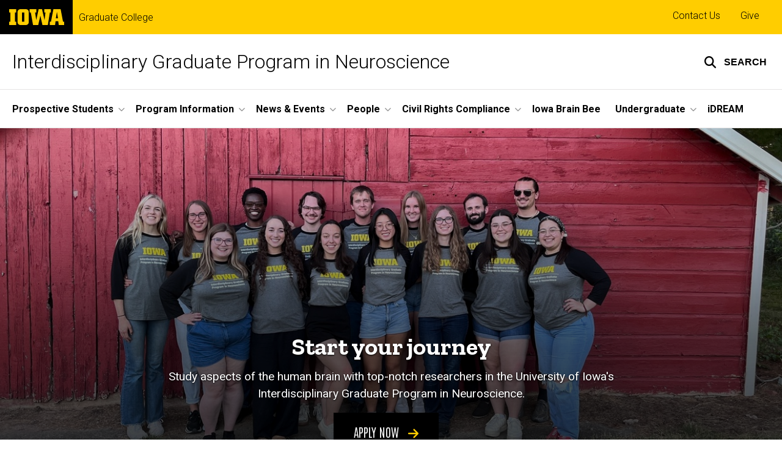

--- FILE ---
content_type: text/html; charset=UTF-8
request_url: https://neuroscience.grad.uiowa.edu/?page=3
body_size: 21496
content:

<!DOCTYPE html>
<html lang="en" dir="ltr" prefix="og: https://ogp.me/ns#" class="no-js">
  <head>
    <meta charset="utf-8" />
<link rel="preconnect" href="https://fonts.googleapis.com" />
<link rel="preconnect" href="https://fonts.googleapis.com" crossorigin="anonymous" />
<noscript><style>form.antibot * :not(.antibot-message) { display: none !important; }</style>
</noscript><script async src="https://www.googletagmanager.com/gtag/js?id=G-2VKREKY7LY"></script>
<script>window.dataLayer = window.dataLayer || [];function gtag(){dataLayer.push(arguments)};gtag("js", new Date());gtag("set", "developer_id.dMDhkMT", true);gtag("config", "G-2VKREKY7LY", {"groups":"default","page_placeholder":"PLACEHOLDER_page_location","allow_ad_personalization_signals":false});</script>
<link rel="shortlink" href="https://neuroscience.grad.uiowa.edu/" />
<link rel="canonical" href="https://neuroscience.grad.uiowa.edu/" />
<meta name="robots" content="index, follow" />
<meta name="referrer" content="no-referrer-when-downgrade" />
<link rel="icon" href="/profiles/custom/sitenow/assets/favicon.ico" />
<link rel="mask-icon" href="/profiles/custom/sitenow/assets/safari-pinned-tab.svg" />
<link rel="icon" sizes="16x16" href="/profiles/custom/sitenow/assets/favicon-16x16.png" />
<link rel="icon" sizes="32x32" href="/profiles/custom/sitenow/assets/favicon-32x32.png" />
<link rel="icon" sizes="96x96" href="/profiles/custom/sitenow/assets/favicon-96x96.png" />
<link rel="icon" sizes="192x192" href="/profiles/custom/sitenow/assets/android-chrome-192x192.png" />
<link rel="apple-touch-icon" href="/profiles/custom/sitenow/assets/apple-touch-icon-60x60.png" />
<link rel="apple-touch-icon" sizes="72x72" href="/profiles/custom/sitenow/assets/apple-touch-icon-72x72.png" />
<link rel="apple-touch-icon" sizes="76x76" href="/profiles/custom/sitenow/assets/apple-touch-icon-76x76.png" />
<link rel="apple-touch-icon" sizes="114x114" href="/profiles/custom/sitenow/assets/apple-touch-icon-114x114.png" />
<link rel="apple-touch-icon" sizes="120x120" href="/profiles/custom/sitenow/assets/apple-touch-icon-120x120.png" />
<link rel="apple-touch-icon" sizes="144x144" href="/profiles/custom/sitenow/assets/apple-touch-icon-144x144.png" />
<link rel="apple-touch-icon" sizes="152x152" href="/profiles/custom/sitenow/assets/apple-touch-icon-152x152.png" />
<link rel="apple-touch-icon" sizes="180x180" href="/profiles/custom/sitenow/assets/apple-touch-icon-180x180.png" />
<link rel="apple-touch-icon-precomposed" sizes="180x180" href="/profiles/custom/sitenow/assets/apple-touch-icon-precomposed.png" />
<meta property="og:site_name" content="Interdisciplinary Graduate Program in Neuroscience" />
<meta property="og:url" content="https://neuroscience.grad.uiowa.edu/" />
<meta property="og:title" content="Interdisciplinary Graduate Program in Neuroscience | Graduate College | The University of Iowa" />
<meta name="twitter:card" content="summary_large_image" />
<meta name="twitter:title" content="Neuroscience Graduate Program" />
<meta name="theme-color" content="#000000" />
<link rel="manifest" href="/profiles/custom/sitenow/assets/site.webmanifest" crossorigin="use-credentials" />
<meta name="apple-mobile-web-app-status-bar-style" content="black" />
<meta http-equiv="x-ua-compatible" content="IE=edge" />
<meta name="msapplication-square150x150logo" content="/profiles/custom/sitenow/assets/mstile-150x150.png" />
<meta name="msapplication-tilecolor" content="#000000" />
<meta name="msapplication-tileimage" content="/profiles/custom/sitenow/assets/mstile-150x150.png" />
<meta name="Generator" content="Drupal 10 (https://www.drupal.org)" />
<meta name="MobileOptimized" content="width" />
<meta name="HandheldFriendly" content="true" />
<meta name="viewport" content="width=device-width, initial-scale=1.0" />
<meta name="web-author" content="SiteNow v3 (https://sitenow.uiowa.edu)" />

    <title>Interdisciplinary Graduate Program in Neuroscience | Graduate College | The University of Iowa | Page 3</title>
    <link rel="stylesheet" media="all" href="/sites/neuroscience.grad.uiowa.edu/files/css/css_PVPmrAWEqxuRWBZPEOVersymgQQCuPcpJ5JvnQ4uDxE.css?delta=0&amp;language=en&amp;theme=uids_base&amp;include=[base64]" />
<link rel="stylesheet" media="all" href="/sites/neuroscience.grad.uiowa.edu/files/css/css_Jsfnxf6KKUrl-kbEAzt8-YtdtRkAIPn1OdGnpt89HDQ.css?delta=1&amp;language=en&amp;theme=uids_base&amp;include=[base64]" />
<link rel="stylesheet" media="all" href="https://fonts.googleapis.com/css2?family=Roboto:ital,wght@0,300;0,400;0,500;0,700;0,900;1,400;1,700&amp;display=swap" />
<link rel="stylesheet" media="all" href="https://fonts.googleapis.com/css2?family=Zilla+Slab:wght@400;600;700&amp;display=swap" />
<link rel="stylesheet" media="all" href="https://fonts.googleapis.com/css2?family=Antonio:wght@100;300;700&amp;display=swap" />
<link rel="stylesheet" media="all" href="/sites/neuroscience.grad.uiowa.edu/files/css/css_ld7a6m3NVSIB4w_z5ygHii1FAIx23z5G3fZFpmjSpmA.css?delta=5&amp;language=en&amp;theme=uids_base&amp;include=[base64]" />
<link rel="stylesheet" media="all" href="/themes/custom/uids_base/assets/css/components/banner.css?t4yawc" />
<link rel="stylesheet" media="all" href="/themes/custom/uids_base/assets/css/components/card.css?t4yawc" />
<link rel="stylesheet" media="all" href="/themes/custom/uids_base/assets/css/paragraphs/uiowa-paragraphs-card.css?t4yawc" />
<link rel="stylesheet" media="all" href="/themes/custom/uids_base/assets/css/components/cta.css?t4yawc" />
<link rel="stylesheet" media="all" href="/themes/custom/uids_base/assets/css/components/embed.css?t4yawc" />
<link rel="stylesheet" media="all" href="/themes/custom/uids_base/assets/css/media/embedded-entity.css?t4yawc" />
<link rel="stylesheet" media="all" href="/sites/neuroscience.grad.uiowa.edu/files/css/css_Ajz2CmECcvETy8TZikkk_Zr5IyqEu-OEZ-M23aF5NQk.css?delta=12&amp;language=en&amp;theme=uids_base&amp;include=[base64]" />
<link rel="stylesheet" media="all" href="/themes/custom/uids_base/assets/css/components/menus/superfish/horizontal-menu.css?t4yawc" />
<link rel="stylesheet" media="all" href="/themes/custom/uids_base/assets/css/components/image.css?t4yawc" />
<link rel="stylesheet" media="all" href="/themes/custom/uids_base/assets/css/components/logo.css?t4yawc" />
<link rel="stylesheet" media="all" href="/themes/custom/uids_base/assets/css/components/menus/main-menu.css?t4yawc" />
<link rel="stylesheet" media="all" href="/themes/custom/uids_base/assets/css/media/media--type-image.css?t4yawc" />
<link rel="stylesheet" media="all" href="/themes/custom/uids_base/assets/css/components/menus/superfish/mega-menu.css?t4yawc" />
<link rel="stylesheet" media="all" href="/themes/custom/uids_base/assets/css/content/node--type--article.css?t4yawc" />
<link rel="stylesheet" media="all" href="/themes/custom/uids_base/assets/css/content/node--type--page.css?t4yawc" />
<link rel="stylesheet" media="all" href="/themes/custom/uids_base/assets/css/paragraphs/uiowa-paragraphs-lists.css?t4yawc" />
<link rel="stylesheet" media="all" href="/themes/custom/uids_base/assets/css/components/video/video-utilities.css?t4yawc" />
<link rel="stylesheet" media="all" href="/themes/custom/uids_base/assets/css/components/stat.css?t4yawc" />
<link rel="stylesheet" media="all" href="/themes/custom/uids_base/assets/css/views/view-display-id-block_articles_archive.css?t4yawc" />
<link rel="stylesheet" media="all" href="/themes/custom/uids_base/assets/css/views/view-articles--list.css?t4yawc" />
<link rel="stylesheet" media="all" href="/themes/custom/uids_base/assets/css/views/view-display-id-people.css?t4yawc" />
<link rel="stylesheet" media="all" href="/themes/custom/uids_base/assets/css/views/view-display-id-page_articles.css?t4yawc" />
<link rel="stylesheet" media="all" href="/themes/custom/uids_base/assets/css/views/view-taxonomy-term.css?t4yawc" />
<link rel="stylesheet" media="all" href="/themes/custom/uids_base/assets/css/views/views.css?t4yawc" />
<link rel="stylesheet" media="all" href="/themes/custom/uids_base/assets/css/components/media.css?t4yawc" />
<link rel="stylesheet" media="all" href="/sites/neuroscience.grad.uiowa.edu/files/css/css_PCYFj9w8TLyKK7VULPlEucAhI_GhkAIhIkfF7ej1GkY.css?delta=31&amp;language=en&amp;theme=uids_base&amp;include=[base64]" />
<link rel="stylesheet" media="print" href="/sites/neuroscience.grad.uiowa.edu/files/css/css_dRZKW-huLMDOYvCtuK2aZVNNJNbl6OMYOHDYz0qnKPI.css?delta=32&amp;language=en&amp;theme=uids_base&amp;include=[base64]" />
<link rel="stylesheet" media="all" href="/sites/neuroscience.grad.uiowa.edu/files/css/css_FNKu1c3rbjf1lR4gR2d-rhmMGsP3P5iqolN-z4nqGOs.css?delta=33&amp;language=en&amp;theme=uids_base&amp;include=[base64]" />
<link rel="stylesheet" media="all" href="/themes/custom/uids_base/assets/css/components/search-toggle.css?t4yawc" />
<link rel="stylesheet" media="all" href="/sites/neuroscience.grad.uiowa.edu/files/css/css_oSbt7BljkPysPKLiPwfc_q5poGeR_UkEWWspFU2OsYU.css?delta=35&amp;language=en&amp;theme=uids_base&amp;include=[base64]" />

    <script src="/libraries/fontawesome/js/all.min.js?v=6.4.2" defer></script>

  </head>
  <body class="layout-page-sidebars-none header-not-sticky no-top-scroll path-frontpage page-node-type-page below has-top-links layout-builder-enabled">

<div class="skip-link-region" role="region" aria-label="skip-link">
  <a href="#main-content" class="visually-hidden focusable skip-link" role="link" aria-label="skip to main content">
    Skip to main content
  </a>
</div>



  <div class="dialog-off-canvas-main-canvas" data-off-canvas-main-canvas>
    


  


<header data-uids-header  class="iowa-bar--narrow iowa-bar horizontal">
  <div class="iowa-bar__container">
                  

                      

<div class="logo logo--tab">
  <a href="https://uiowa.edu">
    <div class="element-invisible">The University of Iowa</div>
    <svg xmlns="http://www.w3.org/2000/svg" class="logo-icon" aria-labelledby="logo-header" role="img" viewBox="0 0 311.6 90.2">
      <path class="st0" d="M40 18.8h-7.3v52.4H40v19H0v-19h7.3V18.8H0V0h40V18.8z"/>
      <path class="st0" d="M93.8 90.2h-29c-10.5 0-17.4-6.9-17.4-18.2V18.2C47.4 7 54.4 0 64.8 0h29c10.5 0 17.4 7 17.4 18.2V72C111.2 83.2 104.2 90.2 93.8 90.2zM85.6 71.2V18.8H73v52.4H85.6z"/>
      <path class="st0" d="M122.6 18.8h-6.4V0h38v18.9H147l6.5 43.4L167 0h19.2l14.4 62.3 5.2-43.4h-6.6V0h37.5v18.9h-6.2l-11.3 71.4h-30.6l-11.8-53.2 -12.1 53.1h-29.4L122.6 18.8z"/>
      <path class="st0" d="M230.1 71.2h6.9L250.7 0h41l13.5 71.2h6.4v19H281l-2.9-22h-15.2l-2.7 22h-30L230.1 71.2 230.1 71.2zM276.5 51.7l-5.8-36.4 -6 36.4H276.5z"/>
      <image src="/themes/custom/uids_base/uids/assets/images/uiowa-primary.png">
        <title id="logo-header">University of Iowa</title>
      </image>
    </svg>
  </a>
</div>
                        
    
        <div class="parent-site-name">
        <a href="https://grad.uiowa.edu">
            Graduate College
          </a>
      </div>
    </div>

    <div class="iowa-bar__below horizontal">
    <div class="iowa-bar__container">

                <h1 class="site-name">
        <a href="/">
            Interdisciplinary Graduate Program in Neuroscience
          </a>
      </h1>
      
              


<div class="search-wrapper">
    <div class="search-overlay" id="search-overlay" aria-hidden="true" aria-label="search tools for this site">
          <div class="region region-search">
      <div id="block-uiowasearch" class="block block-uiowa-search block-uiowa-search-form">
    
    
          <form class="uiowa-search--search-form search-google-appliance-search-form form uids-search" aria-label="site search" role="search" data-drupal-selector="uiowa-search-form" action="/search" method="post" id="uiowa-search-form" accept-charset="UTF-8">
        <label class="sr-only" for="edit-search-terms">Search</label>
        <input placeholder="Search this site" data-drupal-selector="edit-search-terms" type="text" id="edit-search-terms" name="search-terms" value="" size="15" maxlength="256" />

        <button aria-label="Submit Search" type="Submit"><span>Submit Search</span></button>
<input autocomplete="off" data-drupal-selector="form-wjvfjvdu-djxbbkyssem5gvkfeh89-0-tmmked95eik" type="hidden" name="form_build_id" value="form-wjvFjvdu-dJxbBkYssEM5GVKfEh89-0-TMMked95EIk" />
<input data-drupal-selector="edit-uiowa-search-form" type="hidden" name="form_id" value="uiowa_search_form" />

</form>

      </div>

  </div>

        
    </div>

      <button type="button" class="search-button" role="button" aria-expanded="false" aria-controls="search-overlay" aria-label="Toggle search form">
	<span id="search-button-label">Search</span>
</button>
  
</div>
                        <nav role="navigation" aria-labelledby="block-uids-base-toplinks-menu" id="block-uids-base-toplinks" class="menu--top nav block block-menu navigation menu--top-links">
            
  <h2 class="visually-hidden" id="block-uids-base-toplinks-menu">Top links</h2>
  

                      <ul class="menu">
                        <li class="menu-item">
        <a href="/program-information/leadership-administration" data-drupal-link-system-path="node/2676">Contact Us</a>
              </li>
                <li class="menu-item">
        <a href="https://donate.givetoiowa.org/s/1773/foundation/interior.aspx?sid=1773&amp;gid=2&amp;pgid=501&amp;cid=1237&amp;appealcode=GFWEB">Give</a>
              </li>
        </ul>
  


  </nav>


                              </div>
  </div>
</header>

      
    
        
    <nav class="nav--horizontal" aria-label="Primary menu">
      <div class="page__container">
          <div class="region region-primary-menu">
      <div id="block-main-navigation-superfish-horizontal" class="block block-superfish block-superfishmain">
    
    
          
<nav aria-label="Main">
  <h2 class="visually-hidden">Site Main Navigation</h2>
  <ul id="superfish-main" class="menu sf-menu sf-main sf-horizontal sf-style-none sf-horiz-menu" role="menu">
    

            
  <li id="main-menu-link-content5e97febe-a643-46b3-8dfe-0ed4d2fea6c0--2" class="sf-depth-1 menuparent sf-first" role="none">
    
          <a href="/prospective-students" class="sf-depth-1 menuparent" role="menuitem" aria-haspopup="true" aria-expanded="false">Prospective Students</a>
    
    
    
              <ul role="menu">
      
      

  
  <li id="main-menu-link-content637c2357-28fb-4d8e-8c53-4ea4a5adb7a6--2" class="sf-depth-2 sf-no-children sf-first" role="none">
    
          <a href="/prospective-students/eligibility-and-application-components" class="sf-depth-2" role="menuitem">Eligibility and Application Components</a>
    
    
    
    
      </li>


  
  <li id="main-menu-link-content37b69589-1de4-4fca-b436-6680c42c87ec--2" class="sf-depth-2 sf-no-children" role="none">
    
          <a href="/prospective-students/how-apply" class="sf-depth-2" role="menuitem">How to Apply</a>
    
    
    
    
      </li>


  
  <li id="main-menu-link-contenta3b2ee21-7760-4168-bd0a-19de15672085--2" class="sf-depth-2 sf-no-children" role="none">
    
          <a href="/prospective-students/funding" class="sf-depth-2" role="menuitem">Funding</a>
    
    
    
    
      </li>


  
  <li id="main-menu-link-content80ae3ae8-ef9d-4ded-94cd-7c838b3d9dfd--2" class="sf-depth-2 sf-no-children" role="none">
    
          <a href="/prospective-students/why-study-neuroscience-university-iowa" class="sf-depth-2" role="menuitem">Why Study Neuroscience?</a>
    
    
    
    
      </li>


            
  <li id="main-menu-link-content0991c31d-edde-4230-97dc-33e735b23190--2" class="sf-depth-2 menuparent" role="none">
    
          <a href="/prospective-students/iowa-city-and-graduate-student-life" class="sf-depth-2 menuparent" role="menuitem" aria-haspopup="true" aria-expanded="false">Iowa City and Graduate Student Life</a>
    
    
    
              <ul role="menu">
      
      

  
  <li id="main-menu-link-content6a3b30e5-0756-4762-b782-f7a52916f564--2" class="sf-depth-3 sf-no-children sf-first" role="none">
    
          <a href="/prospective-students/iowa-city-and-graduate-student-life/cost-living-and-housing-resources" class="sf-depth-3" role="menuitem">Cost of Living and Housing Resources</a>
    
    
    
    
      </li>


  
  <li id="main-menu-link-content31ca3976-3874-4081-a1a1-f10fc3bdb8d4--2" class="sf-depth-3 sf-no-children" role="none">
    
          <a href="/prospective-students/iowa-city-and-graduate-student-life/student-life-resources" class="sf-depth-3" role="menuitem">Student Life Resources</a>
    
    
    
    
      </li>


  
  <li id="main-menu-link-content4c2151a9-8464-4bd5-b42a-d23548290c48--2" class="sf-depth-3 sf-no-children" role="none">
    
          <a href="/content/resources" class="sf-depth-3" role="menuitem">Student Resources</a>
    
    
    
    
      </li>


  
  <li id="main-menu-link-contentd6a65bfa-665b-4889-a09c-253a75bc5e27--2" class="sf-depth-3 sf-no-children sf-last" role="none">
    
          <a href="/prospective-students/iowa-city-and-graduate-student-life/other-important-things-consider" class="sf-depth-3" role="menuitem">Other Important Things to Consider</a>
    
    
    
    
      </li>



              </ul>
      
    
    
      </li>


  
  <li id="main-menu-link-content2b4574b8-ac1b-4a95-a7dd-6d1ac86a1b47--2" class="sf-depth-2 sf-no-children" role="none">
    
          <a href="https://gpsg.uiowa.edu/resources" class="sf-depth-2 sf-external" role="menuitem">University of Iowa Grad Guide</a>
    
    
    
    
      </li>



              </ul>
      
    
    
      </li>


            
  <li id="main-menu-link-contentd775e9c0-5496-477d-9497-6197a1fd149d--2" class="sf-depth-1 menuparent" role="none">
    
          <a href="/program-information" class="sf-depth-1 menuparent" role="menuitem" aria-haspopup="true" aria-expanded="false">Program Information</a>
    
    
    
              <ul role="menu">
      
      

            
  <li id="main-menu-link-contentcaa4330a-8289-4a4e-abbd-5c18cb1d3158--2" class="sf-depth-2 menuparent sf-first" role="none">
    
          <a href="/program-information/neuroscience-program-handbook" class="sf-depth-2 menuparent" role="menuitem" aria-haspopup="true" aria-expanded="false">Neuroscience Program Handbook</a>
    
    
    
              <ul role="menu">
      
      

  
  <li id="main-menu-link-content6a26ae74-2f17-4eb3-b1d4-310f8cba92cd--2" class="sf-depth-3 sf-no-children sf-first" role="none">
    
          <a href="/program-information/neuroscience-student-handbook/graduate-student-laboratory-performance-rubric" class="sf-depth-3" role="menuitem">Graduate Student Laboratory Performance Rubric</a>
    
    
    
    
      </li>


  
  <li id="main-menu-link-content8c317d3b-1eba-4f1f-81b1-f9f121758a82--2" class="sf-depth-3 sf-no-children sf-last" role="none">
    
          <a href="/program-information/neuroscience-student-handbook/individual-development-plan-idp" class="sf-depth-3" role="menuitem">Individual Development Plan (IDP)</a>
    
    
    
    
      </li>



              </ul>
      
    
    
      </li>


  
  <li id="main-menu-link-contentacc3532d-e635-4a89-b73e-390bad60e119--2" class="sf-depth-2 sf-no-children" role="none">
    
          <a href="/program-information/program-history" class="sf-depth-2" role="menuitem">Program History</a>
    
    
    
    
      </li>


            
  <li id="main-menu-link-content0b5ac65c-e1f3-49ae-b566-5cb574ce638f--2" class="sf-depth-2 menuparent" role="none">
    
          <a href="/program-information/curriculum" class="sf-depth-2 menuparent" role="menuitem" aria-haspopup="true" aria-expanded="false">Curriculum</a>
    
    
    
              <ul role="menu">
      
      

  
  <li id="main-menu-link-contentfb1131e0-a387-4be2-9f52-033a85f9f095--2" class="sf-depth-3 sf-no-children sf-first" role="none">
    
          <a href="/program-information/curriculum/neurobiology-disease-nsci7235" class="sf-depth-3" role="menuitem">Neurobiology of Disease NSCI:7235</a>
    
    
    
    
      </li>


  
  <li id="main-menu-link-content85454cad-e2ed-44a3-97b7-b3e81f6c4e2a--2" class="sf-depth-3 sf-no-children" role="none">
    
          <a href="/program-information/curriculum/required-core-courses" class="sf-depth-3" role="menuitem">Required Core Courses</a>
    
    
    
    
      </li>


  
  <li id="main-menu-link-content731459b8-35c2-4c58-8034-17eaf07def60--2" class="sf-depth-3 sf-no-children" role="none">
    
          <a href="/program-information/curriculum/elective-courses" class="sf-depth-3" role="menuitem">Electives</a>
    
    
    
    
      </li>


  
  <li id="main-menu-link-contenta2a0423c-8ea9-4ef1-bde3-e8bb7a30fde8--2" class="sf-depth-3 sf-no-children" role="none">
    
          <a href="/program-information/curriculum/teaching-requirements" class="sf-depth-3" role="menuitem">Teaching Requirements</a>
    
    
    
    
      </li>


  
  <li id="main-menu-link-content2001dc9b-0db3-4913-a74d-289d1ee699ef--2" class="sf-depth-3 sf-no-children sf-last" role="none">
    
          <a href="/program-information/curriculum/participation-scientific-meetings" class="sf-depth-3" role="menuitem">Participation In Scientific Meetings</a>
    
    
    
    
      </li>



              </ul>
      
    
    
      </li>


  
  <li id="main-menu-link-contentae1081c5-4faf-4162-bff9-c81b9db98063--2" class="sf-depth-2 sf-no-children" role="none">
    
          <a href="https://grad.uiowa.edu/programs/phd-program-data" class="sf-depth-2 sf-external" role="menuitem">Enrollment and Outcome Data</a>
    
    
    
    
      </li>


  
  <li id="main-menu-link-contente831ee93-a992-4dd1-92db-502dece65f71--2" class="sf-depth-2 sf-no-children" role="none">
    
          <a href="https://medicine.uiowa.edu/iowaneuroscience/" class="sf-depth-2 sf-external" role="menuitem">Iowa Neuroscience Institute</a>
    
    
    
    
      </li>


  
  <li id="main-menu-link-contentef3c7b05-f703-43b6-82ff-5d3a4debaec0--2" class="sf-depth-2 sf-no-children" role="none">
    
          <a href="https://grad.uiowa.edu/academics/thesis-defenses" class="sf-depth-2 sf-external" role="menuitem">Thesis Defense Calendar</a>
    
    
    
    
      </li>


  
  <li id="main-menu-link-contentd9186609-3b80-461d-86bd-edde9fb5e668--2" class="sf-depth-2 sf-no-children sf-last" role="none">
    
          <a href="/program-information/leadership-administration" class="sf-depth-2" role="menuitem">Leadership &amp; Administration</a>
    
    
    
    
      </li>



              </ul>
      
    
    
      </li>


            
  <li id="main-menu-link-contentc8b11410-88a9-4a8e-bcfa-b56666cfbdb4--2" class="sf-depth-1 menuparent" role="none">
    
          <span class="sf-depth-1 menuparent nolink" tabindex="0" role="menuitem" aria-haspopup="true" aria-expanded="false">News &amp; Events</span>
    
    
    
              <ul role="menu">
      
      

  
  <li id="main-menu-link-content2f3fcc81-ddb5-4c1e-9c22-8677c96b1828--2" class="sf-depth-2 sf-no-children sf-first" role="none">
    
          <a href="https://neuroscience.grad.uiowa.edu/news" class="sf-depth-2 sf-external" role="menuitem">News</a>
    
    
    
    
      </li>


            
  <li id="main-menu-link-content99a8fd06-dcd8-4308-b3c2-fa69f21fcfeb--2" class="sf-depth-2 menuparent sf-last" role="none">
    
          <a href="/events" class="sf-depth-2 menuparent" role="menuitem" aria-haspopup="true" aria-expanded="false">Events</a>
    
    
    
              <ul role="menu">
      
      

  
  <li id="main-menu-link-contentc4a17ca2-5207-45f7-aef8-8ae0cac5eb6a--2" class="sf-depth-3 sf-no-children sf-first" role="none">
    
          <a href="/program-information/seminar-series" title="Neuroscience Seminar" class="sf-depth-3" role="menuitem">Seminar Series</a>
    
    
    
    
      </li>


  
  <li id="main-menu-link-content5c9cf5ea-1785-4dac-92c8-ed38456136cb--2" class="sf-depth-3 sf-no-children" role="none">
    
          <a href="/events/interdisciplinary-graduate-programs-events" class="sf-depth-3" role="menuitem">Interdisciplinary Graduate Programs</a>
    
    
    
    
      </li>


  
  <li id="main-menu-link-contentfb1689fb-5867-4196-9ded-2591d1c4052e--2" class="sf-depth-3 sf-no-children" role="none">
    
          <a href="/events/graduate-and-postdoctoral-studies-events" class="sf-depth-3" role="menuitem">Graduate and Postdoctoral Studies</a>
    
    
    
    
      </li>


  
  <li id="main-menu-link-content137d18e5-f679-43c5-88dd-b7a306004717--2" class="sf-depth-3 sf-no-children" role="none">
    
          <a href="/events/hardin-library-health-sciences-events" class="sf-depth-3" role="menuitem">Hardin Library for Health Sciences</a>
    
    
    
    
      </li>


  
  <li id="main-menu-link-content1fedc999-54aa-47db-9a02-92f16493c29c--2" class="sf-depth-3 sf-no-children sf-last" role="none">
    
          <a href="/events/carver-college-medicine-research-events" class="sf-depth-3" role="menuitem">Carver College of Medicine Research</a>
    
    
    
    
      </li>



              </ul>
      
    
    
      </li>



              </ul>
      
    
    
      </li>


            
  <li id="main-menu-link-content165457c3-c6d2-4a5e-af97-2ce58e0d4238--2" class="sf-depth-1 menuparent" role="none">
    
          <span class="sf-depth-1 menuparent nolink" tabindex="0" role="menuitem" aria-haspopup="true" aria-expanded="false">People</span>
    
    
    
              <ul role="menu">
      
      

  
  <li id="main-menu-link-content32bc4943-a043-42f9-84c5-542acf42227f--2" class="sf-depth-2 sf-no-children sf-first" role="none">
    
          <a href="/people/faculty" class="sf-depth-2" role="menuitem">Faculty</a>
    
    
    
    
      </li>


  
  <li id="main-menu-link-content3e1e8022-a030-431f-9839-196e21d75e17--2" class="sf-depth-2 sf-no-children" role="none">
    
          <a href="/program-information/leadership-administration" class="sf-depth-2" role="menuitem">Leadership &amp; Administration</a>
    
    
    
    
      </li>


  
  <li id="main-menu-link-content4a6897d8-82f5-449d-8ddf-2b17e78ec235--2" class="sf-depth-2 sf-no-children" role="none">
    
          <a href="/current-students" class="sf-depth-2" role="menuitem">Current Students</a>
    
    
    
    
      </li>


  
  <li id="main-menu-link-content8e93890a-ac6e-4e84-88ae-abd391cbe0e6--2" class="sf-depth-2 sf-no-children sf-last" role="none">
    
          <a href="/past-students" class="sf-depth-2" role="menuitem">Past Students</a>
    
    
    
    
      </li>



              </ul>
      
    
    
      </li>


            
  <li id="main-menu-link-content7c2c4b69-9e39-4c37-90b1-22880b11886d--2" class="sf-depth-1 menuparent" role="none">
    
          <a href="/content/civilrightscompliance" class="sf-depth-1 menuparent" role="menuitem" aria-haspopup="true" aria-expanded="false">Civil Rights Compliance</a>
    
    
    
              <ul role="menu">
      
      

  
  <li id="main-menu-link-content55051597-f9ac-454d-b6c0-f4e471af1a47--2" class="sf-depth-2 sf-no-children sf-first" role="none">
    
          <a href="/civilrightscompliance/resources" class="sf-depth-2" role="menuitem">Community and Belonging Resources</a>
    
    
    
    
      </li>


  
  <li id="main-menu-link-content80e968c4-90b8-47cc-90fe-8d09877ce42c--2" class="sf-depth-2 sf-no-children" role="none">
    
          <a href="/civilrightscompliance/otherresources" class="sf-depth-2" role="menuitem">Other Resources</a>
    
    
    
    
      </li>



              </ul>
      
    
    
      </li>


  
  <li id="main-menu-link-content3bcbeb1c-348d-417a-bcb8-7b9751557ea5--2" class="sf-depth-1 sf-no-children" role="none">
    
          <a href="https://grad-neuroscience.wixsite.com/iowabrainbee" class="sf-depth-1 sf-external" role="menuitem">Iowa Brain Bee</a>
    
    
    
    
      </li>


            
  <li id="main-menu-link-content517c6a8e-4d61-4ffb-b8ea-3df256fa313f--2" class="sf-depth-1 menuparent" role="none">
    
          <span class="sf-depth-1 menuparent nolink" tabindex="0" role="menuitem" aria-haspopup="true" aria-expanded="false">Undergraduate</span>
    
    
    
              <ul role="menu">
      
      

  
  <li id="main-menu-link-content96695e90-ae44-46cf-9457-64cb7ad7261c--2" class="sf-depth-2 sf-no-children sf-first" role="none">
    
          <a href="https://clas.uiowa.edu/neuro" class="sf-depth-2 sf-external" role="menuitem">Bachelor of Science in Neuroscience</a>
    
    
    
    
      </li>


  
  <li id="main-menu-link-content9384aaf3-78ee-4772-bbb3-06ad5860fe07--2" class="sf-depth-2 sf-no-children sf-last" role="none">
    
          <a href="https://grad.uiowa.edu/biomedical-scholars-summer-undergraduate-research-program" class="sf-depth-2 sf-external" role="menuitem">Biomedical Scholars Summer Undergraduate Research Program</a>
    
    
    
    
      </li>



              </ul>
      
    
    
      </li>


  
  <li id="main-menu-link-content34430c77-c7e6-480e-9039-84ac9a6e8a82--2" class="sf-depth-1 sf-no-children sf-last" role="none">
    
          <a href="/idream" class="sf-depth-1" role="menuitem">iDREAM</a>
    
    
    
    
      </li>


  </ul>
</nav>

      </div>

  </div>

      </div>
    </nav>
  

    <div class="region region-alert">
      <div id="block-alertsblock" class="block block-uiowa-alerts block-uiowa-alerts-block">
    
    
          
    
<div class="uiowa-alerts-wrapper">
    
<div class="hawk-alerts-wrapper"></div>
</div>

      </div>
<div data-drupal-messages-fallback class="hidden messages-list uids-messages-container"></div>

  </div>



<main role="main"  class="content__container">

  <a id="main-content" tabindex="-1"></a>
  
  
    <div class="region region-content">
      <div id="block-uids-base-content" class="block block-system block-system-main-block">
    
    
          


<article class="node node--type-page node--view-mode-full">

  
    

  
  <div class="node__content">
      



      
      
  


  

      
                
    
  

    <div class="page__container--edge banner--overlay-none banner--horizontal-left banner--vertical-bottom layout--title layout--onecol--no--background layout--title--hidden layout__container layout layout--onecol--background">
        <div class="layout__spacing_container">
      
                            <div  class="column-container layout__region layout__region--content">
              <div class="element-invisible block block-layout-builder block-field-blocknodepagetitle">
    
    
          <h1  class="page-title headline--serif headline"><span>Neuroscience Graduate Program</span></h1>
      </div>

          </div>
        
      
        
          </div>
  </div>




      
                
  

    <div class="page__container--edge section-padding__removed-top layout layout--onecol layout__container">
        <div class="layout__spacing_container">
      
                            <div  class="column-container layout__region layout__region--content">
            



                                                                  
  


<div class="banner--narrow banner--horizontal-center banner--vertical-bottom banner--overlay-btt banner--large block block-layout-builder block-inline-blockuiowa-banner banner click-container">

          
    
          
  

      

<div class="media media--type-image media--view-mode-full__ultrawide">
  
      
  

  
    
              <div class="field field--name-field-media-image field--type-image field--label-hidden field__item">              <img loading="lazy" srcset="/sites/neuroscience.grad.uiowa.edu/files/styles/ultrawide__384_x_165/public/2025-09/Lovely.jpg?h=e7eb65be&amp;itok=tMAr_klF 384w, /sites/neuroscience.grad.uiowa.edu/files/styles/ultrawide__768_x_329/public/2025-09/Lovely.jpg?h=e7eb65be&amp;itok=BFdi1EHe 768w, /sites/neuroscience.grad.uiowa.edu/files/styles/ultrawide__1024_x_439/public/2025-09/Lovely.jpg?h=e7eb65be&amp;itok=gJPw_Zw- 1024w, /sites/neuroscience.grad.uiowa.edu/files/styles/ultrawide__1312_x_562/public/2025-09/Lovely.jpg?h=e7eb65be&amp;itok=vGOpIm3z 1312w, /sites/neuroscience.grad.uiowa.edu/files/styles/ultrawide__1920_x_823/public/2025-09/Lovely.jpg?h=e7eb65be&amp;itok=42Xq9v4y 1920w, /sites/neuroscience.grad.uiowa.edu/files/styles/ultrawide__2592_x_1111/public/2025-09/Lovely.jpg?h=e7eb65be&amp;itok=TjIdhlrx 2592w" sizes="(min-width:1310px) 1310px, 100vw" width="1312" height="562" src="/sites/neuroscience.grad.uiowa.edu/files/styles/ultrawide__1312_x_562/public/2025-09/Lovely.jpg?h=e7eb65be&amp;itok=vGOpIm3z" alt="2025 Neuroscience Cohort" class="lazyload" />


</div>
      
    
  
  </div>

  

      

  <div class="banner__content">
                                              <div class="headline headline--serif headline--medium banner__pre-title headline--default">
    <span class="headline__heading">
        
      </span>
    </div>
                                <h2 class="headline headline--serif headline--medium headline--default">
<a href="https://grad.admissions.uiowa.edu/academics/neuroscience-phd"  class="click-target" aria-describedby="start-your-journey">
      <span class="headline__heading">
        Start your journey
      </span>
    </a>
</h2>
          
          <div class="banner__text">
  

      <p>Study aspects of the human brain with top-notch researchers in the University of Iowa's Interdisciplinary Graduate Program in Neuroscience.</p>
  
</div>
    
                  <div class="banner__action">
                                                  <div
                aria-hidden="true"  class="bttn bttn--secondary"  id="start-your-journey" >
                Apply Now
                <i role="presentation" class="fas fa-arrow-right"></i>
              </div>
                              </div>
            </div>
</div>

          </div>
        
          </div>
  </div>




      
                
        
                
        
                
  

    <div class="layout layout--threecol layout--threecol--33-34-33 bg--gray--pattern--particle page__container--full layout__container">
        <div class="layout__spacing_container">
      
                            <div  class="column-container layout__region layout__region--first">
            

<div class="block block-layout-builder block-inline-blockuiowa-text-area form">
  
  

      
  

      <h2 class="bold-headline bold-headline--serif bold-headline--underline">Director Spotlight</h2>

<p class="portrait__body">On location with Neuroscience Program Director Daniel Tranel, PhD</p>
  

  </div>


<div class="block block-layout-builder block-inline-blockuiowa-text-area form">
  
  

      
  

      <blockquote>
<p>"Join the Neuroscience Graduate Program at the University of Iowa and become part of the bright team of scientists trying to solve the mystery of the human brain<span><span><span><span><span><span>.</span></span></span></span></span></span>"</p>
</blockquote>
  

  </div>

          </div>
        
      
                            <div  class="column-container layout__region layout__region--second">
            

<div class="block block-layout-builder block-inline-blockuiowa-text-area form">
  
  

      
  

      <hr>
 
<div class="align-center media--video media media--type-remote-video media--view-mode-default">
  
      
  

  
    
              <div class="field field--name-field-media-oembed-video field--type-string field--label-hidden field__item">          <iframe src="https://neuroscience.grad.uiowa.edu/media/oembed?url=https%3A//www.youtube.com/watch%3Fv%3DUb5M7dADSVY&amp;max_width=0&amp;max_height=0&amp;hash=avEGgYDSqyTYWQjHzPYUL56xvhrQtFgEiPNcs0qKcW4" width="200" height="113" class="media-oembed-content" loading="lazy" title="On Location with the Program Director - Daniel Tranel, PhD"></iframe>
</div>
      
    
  
  </div>


<p></p>
  

  </div>

          </div>
        
      
                            <div  class="column-container layout__region layout__region--third">
            



      <div  class="media--no-crop element--cover block block-layout-builder block-inline-blockuiowa-image">
  
    
      
  

      

<div class="media media--type-image media--view-mode-default">
  
      
  

  
    
              <div class="field field--name-field-media-image field--type-image field--label-hidden field__item">            <img loading="lazy" src="/sites/neuroscience.grad.uiowa.edu/files/2024-09/09242024%20Distinguished%20Mentor%20Ceremony%201.png" width="1080" height="1920" alt="09242024 Distinguished Mentor Ceremony 1" class="lazyload" />

</div>
      
    
  
  </div>

  

    
    </div>

          </div>
        
          </div>
  </div>




      
                
  

    <div class="bg--black page__container--edge section-padding__removed-top section-padding__removed-bottom layout layout--onecol layout__container">
        <div class="layout__spacing_container">
      
                            <div  class="column-container layout__region layout__region--content">
            


<div class="cta__wrapper block block-layout-builder block-inline-blockuiowa-cta" >
      
    
        <div class="cta__container">
                        <div class="cta__title">
                        <h2 class="headline headline--uppercase headline--default">
    <span class="headline__heading">
        Iowa Neuroscience Institute
      </span>
    </h2>
          </div>
              
                        <div class="cta__content">
            <p class="cta__summary"><p>Provides collaborative support for the neuroscience community.</p>
</p>
          </div>
              
                        <div class="cta__link">
            <a href="https://medicine.uiowa.edu/iowaneuroscience/" class="bttn bttn--primary">Learn more
              <i role="presentation" class="fas fa-arrow-right"></i>
            </a>
          </div>
                  </div>
  
  </div>

          </div>
        
          </div>
  </div>




      
                
  

    <div class="bg--gray--pattern--particle page__container--normal layout layout--onecol layout__container">
        <div class="layout__spacing_container">
      
                            <div  class="column-container layout__region layout__region--content">
            
<div class="list-container--list list-container block block-layout-builder block-inline-blockuiowa-events">
  
  
  
                  <h2 class="headline block__headline headline headline--serif headline--underline block__headline headline--center">
    <span class="headline__heading">
        IDGP Neuroscience Events
      </span>
    </h2>
  
  <div class="uiowa-events-wrapper list-container__inner">
    <div class="column-container"><div class="card--layout-left borderless click-container block--word-break card">
  
  
            <div  class="media--widescreen media--small media">
        <div class="media__inner">
                        <img data-lazy srcset="/sites/neuroscience.grad.uiowa.edu/files/styles/widescreen__384_x_216/public/externals/b/6/b6e68e9f5eb6d7104fedb34e1f01c683.png?itok=QzvVMnp2 384w, /sites/neuroscience.grad.uiowa.edu/files/styles/widescreen__768_x_432/public/externals/b/6/b6e68e9f5eb6d7104fedb34e1f01c683.png?itok=TXG4otqd 768w, /sites/neuroscience.grad.uiowa.edu/files/styles/widescreen__1024_x_576/public/externals/b/6/b6e68e9f5eb6d7104fedb34e1f01c683.png?itok=E5mkFLR5 1024w, /sites/neuroscience.grad.uiowa.edu/files/styles/widescreen__1312_x_738/public/externals/b/6/b6e68e9f5eb6d7104fedb34e1f01c683.png?itok=kcPtvCbQ 1312w, /sites/neuroscience.grad.uiowa.edu/files/styles/widescreen__1920_x_1080/public/externals/b/6/b6e68e9f5eb6d7104fedb34e1f01c683.png?itok=qDvzmKSf 1920w, /sites/neuroscience.grad.uiowa.edu/files/styles/widescreen__2592_x_1458/public/externals/b/6/b6e68e9f5eb6d7104fedb34e1f01c683.png?itok=2w1DgzZ4 2592w" sizes="(min-width: 768px) calc(50vw - 3.75em), 100vw" width="1024" height="576" src="/sites/neuroscience.grad.uiowa.edu/files/styles/widescreen__1024_x_576/public/externals/b/6/b6e68e9f5eb6d7104fedb34e1f01c683.png?itok=E5mkFLR5" alt="Neuroscience Interdisciplinary Program Thesis Defense Seminar: Angela Richardson promotional image" loading="lazy" class="lazyload" />


                  </div>
      </div>
      
      <div class="card__body">
                              <header>
            <h2 class="headline headline headline--serif headline--default">
<a href="/event/34426/0"  class="click-target" >
      <span class="headline__heading">
        Neuroscience Interdisciplinary Program Thesis Defense Seminar: Angela Richardson
      </span>
    </a>
</h2>
          </header>
              
                        <div class="card__details">
                                          <div class="card__subtitle">
                  Friday, November 7, 2025 12:00pm
                </div>
                                                                    <div class="card__meta">
                  <div class="fa-field-item"><span role="presentation" class="fas fa-map-marker-alt"></span>Psychological and Brain Sciences Building</div>
                </div>
                                    </div>
              
                <div class="card__description"><p>Angela Richardson is a PhD candidate in the Neuroscience Interdisciplinary Graduate Program. Her research has been conducted in Dr. Mark Blumberg's laboratory.</p><p>If you are unable to attend in person, please consider showing your support and attending via Zoom. Please email <a target="_blank" rel="noopener noreferrer nofollow" href="mailto:britt-hokanson@uiowa.edu">britt-hokanson@uiowa.edu</a> for the zoom link.</p></div>

      
                        </div>
  </div>
</div><div class="column-container"><div class="card--layout-left borderless click-container block--word-break card">
  
  
            <div  class="media--widescreen media--small media">
        <div class="media__inner">
                        <img data-lazy srcset="/sites/neuroscience.grad.uiowa.edu/files/styles/widescreen__384_x_216/public/externals/a/2/a2e15d73129eba1b8c160194c88628ac.png?itok=074YiR7_ 384w, /sites/neuroscience.grad.uiowa.edu/files/styles/widescreen__768_x_432/public/externals/a/2/a2e15d73129eba1b8c160194c88628ac.png?itok=FBDK2fJb 768w, /sites/neuroscience.grad.uiowa.edu/files/styles/widescreen__1024_x_576/public/externals/a/2/a2e15d73129eba1b8c160194c88628ac.png?itok=be0fKHD4 1024w, /sites/neuroscience.grad.uiowa.edu/files/styles/widescreen__1312_x_738/public/externals/a/2/a2e15d73129eba1b8c160194c88628ac.png?itok=qSgCmKEc 1312w, /sites/neuroscience.grad.uiowa.edu/files/styles/widescreen__1920_x_1080/public/externals/a/2/a2e15d73129eba1b8c160194c88628ac.png?itok=cio6o84t 1920w, /sites/neuroscience.grad.uiowa.edu/files/styles/widescreen__2592_x_1458/public/externals/a/2/a2e15d73129eba1b8c160194c88628ac.png?itok=C-aQKQqu 2592w" sizes="(min-width: 768px) calc(50vw - 3.75em), 100vw" width="1024" height="576" src="/sites/neuroscience.grad.uiowa.edu/files/styles/widescreen__1024_x_576/public/externals/a/2/a2e15d73129eba1b8c160194c88628ac.png?itok=be0fKHD4" alt="Neuroscience Interdisciplinary Program Thesis Defense Seminar: Gage Liddiard promotional image" loading="lazy" class="lazyload" />


                  </div>
      </div>
      
      <div class="card__body">
                              <header>
            <h2 class="headline headline headline--serif headline--default">
<a href="/event/32855/0"  class="click-target" >
      <span class="headline__heading">
        Neuroscience Interdisciplinary Program Thesis Defense Seminar: Gage Liddiard
      </span>
    </a>
</h2>
          </header>
              
                        <div class="card__details">
                                          <div class="card__subtitle">
                  Friday, November 14, 2025 1:00pm
                </div>
                                                                    <div class="card__meta">
                  <div class="fa-field-item"><span role="presentation" class="fas fa-map-marker-alt"></span>Medical Education Research Facility</div>
                </div>
                                    </div>
              
                <div class="card__description"><p>Gage Liddiard is a PhD candidate in the Neuroscience Interdisciplinary Graduate Program, as well as a student in the Medical Scientist Training Program (MSTP). His research has been with the Dr. Joseph Glykys lab.</p><p>If you are unable to attend in person, please consider showing your support and attending via Zoom. Please email <a target="_blank" rel="noopener noreferrer nofollow" href="mailto:britt-hokanson@uiowa.edu">britt-hokanson@uiowa.edu</a> for the zoom link.</p></div>

      
                        </div>
  </div>
</div><div class="column-container"><div class="card--layout-left borderless click-container block--word-break card">
  
  
            <div  class="media--widescreen media--small media">
        <div class="media__inner">
                        <img data-lazy srcset="/sites/neuroscience.grad.uiowa.edu/files/styles/widescreen__384_x_216/public/externals/0/6/06d0e0ab172c43b6c1797e23c3b4b76c.jpg?itok=cvHv1CfD 384w, /sites/neuroscience.grad.uiowa.edu/files/styles/widescreen__768_x_432/public/externals/0/6/06d0e0ab172c43b6c1797e23c3b4b76c.jpg?itok=vd5Ts4hk 768w, /sites/neuroscience.grad.uiowa.edu/files/styles/widescreen__1024_x_576/public/externals/0/6/06d0e0ab172c43b6c1797e23c3b4b76c.jpg?itok=tOWgaN3O 1024w, /sites/neuroscience.grad.uiowa.edu/files/styles/widescreen__1312_x_738/public/externals/0/6/06d0e0ab172c43b6c1797e23c3b4b76c.jpg?itok=JMznkRVl 1312w, /sites/neuroscience.grad.uiowa.edu/files/styles/widescreen__1920_x_1080/public/externals/0/6/06d0e0ab172c43b6c1797e23c3b4b76c.jpg?itok=hAIVrv_r 1920w, /sites/neuroscience.grad.uiowa.edu/files/styles/widescreen__2592_x_1458/public/externals/0/6/06d0e0ab172c43b6c1797e23c3b4b76c.jpg?itok=t9uY4q0p 2592w" sizes="(min-width: 768px) calc(50vw - 3.75em), 100vw" width="1024" height="576" src="/sites/neuroscience.grad.uiowa.edu/files/styles/widescreen__1024_x_576/public/externals/0/6/06d0e0ab172c43b6c1797e23c3b4b76c.jpg?itok=tOWgaN3O" alt="College of Pharmacy PSET Seminar Series: Leslie Benet, PhD promotional image" loading="lazy" class="lazyload" />


                  </div>
      </div>
      
      <div class="card__body">
                              <header>
            <h2 class="headline headline headline--serif headline--default">
<a href="/event/33698/0"  class="click-target" >
      <span class="headline__heading">
        College of Pharmacy PSET Seminar Series: Leslie Benet, PhD
      </span>
    </a>
</h2>
          </header>
              
                        <div class="card__details">
                                          <div class="card__subtitle">
                  Tuesday, November 18, 2025 11:30am
                </div>
                                                                    <div class="card__meta">
                  <div class="fa-field-item"><span role="presentation" class="fas fa-map-marker-alt"></span>College of Pharmacy Building</div>
                </div>
                                    </div>
              
                <div class="card__description"><p>The&nbsp;Department of Pharmaceutical Sciences and Experimental Therapeutics (PSET)&nbsp;in the College of Pharmacy will host a seminar presented by:&nbsp;</p><p><a target="_blank" rel="noopener noreferrer nofollow" href="https://pharmacy.ucsf.edu/leslie-benet"><strong>Leslie Benet, PhD</strong></a><br>Professor<br>Department of Bioengineering &amp; Therapeutic Sciences<br>University of California San Francisco<br>San Francisco, California</p><p>All are welcome to attend. No pre-registration required.</p><p>Seminar Title: "Simplifying the Application and Teaching of Clinical Pharmacokinetics"</p></div>

      
                        </div>
  </div>
</div><div class="column-container"><div class="card--layout-left borderless click-container block--word-break card">
  
  
        
      <div class="card__body">
                              <header>
            <h2 class="headline headline headline--serif headline--default">
<a href="/event/33699/0"  class="click-target" >
      <span class="headline__heading">
        College of Pharmacy PSET Seminar Series: Robin Bogner, PhD
      </span>
    </a>
</h2>
          </header>
              
                        <div class="card__details">
                                          <div class="card__subtitle">
                  Tuesday, December 2, 2025 11:30am
                </div>
                                                                    <div class="card__meta">
                  <div class="fa-field-item"><span role="presentation" class="fas fa-map-marker-alt"></span>College of Pharmacy Building</div>
                </div>
                                    </div>
              
                <div class="card__description"><p>The&nbsp;Department of Pharmaceutical Sciences and Experimental Therapeutics (PSET)&nbsp;in the College of Pharmacy will host a seminar presented by:&nbsp;</p><p><a target="_blank" rel="noopener noreferrer nofollow" href="https://pharmacy.uconn.edu/person/robin-bogner/"><strong>Robin Bogner, PhD</strong></a><br>Director, Kildsig Center for Pharmaceutical Processing Research (CPPR)<br>Department of Pharmaceutical Sciences<br>University of Connecticut<br>Storrs, Connecticut</p><p>All are welcome to attend. No pre-registration required.</p></div>

      
                        </div>
  </div>
</div><div class="column-container"><div class="card--layout-left borderless click-container block--word-break card">
  
  
            <div  class="media--widescreen media--small media">
        <div class="media__inner">
                        <img data-lazy srcset="/sites/neuroscience.grad.uiowa.edu/files/styles/widescreen__384_x_216/public/externals/1/c/1c9f180b5a1e33ad78805867cc6d8f18.png?itok=Yua5-bwj 384w, /sites/neuroscience.grad.uiowa.edu/files/styles/widescreen__768_x_432/public/externals/1/c/1c9f180b5a1e33ad78805867cc6d8f18.png?itok=uq1aM4Ge 768w, /sites/neuroscience.grad.uiowa.edu/files/styles/widescreen__1024_x_576/public/externals/1/c/1c9f180b5a1e33ad78805867cc6d8f18.png?itok=ffvz2mqp 1024w, /sites/neuroscience.grad.uiowa.edu/files/styles/widescreen__1312_x_738/public/externals/1/c/1c9f180b5a1e33ad78805867cc6d8f18.png?itok=bDlwUWcH 1312w, /sites/neuroscience.grad.uiowa.edu/files/styles/widescreen__1920_x_1080/public/externals/1/c/1c9f180b5a1e33ad78805867cc6d8f18.png?itok=ME18vWh_ 1920w, /sites/neuroscience.grad.uiowa.edu/files/styles/widescreen__2592_x_1458/public/externals/1/c/1c9f180b5a1e33ad78805867cc6d8f18.png?itok=ERyViqq0 2592w" sizes="(min-width: 768px) calc(50vw - 3.75em), 100vw" width="1024" height="576" src="/sites/neuroscience.grad.uiowa.edu/files/styles/widescreen__1024_x_576/public/externals/1/c/1c9f180b5a1e33ad78805867cc6d8f18.png?itok=ffvz2mqp" alt="Neuroscience Interdisciplinary Program Thesis Defense Seminar: Mallory Shin promotional image" loading="lazy" class="lazyload" />


                  </div>
      </div>
      
      <div class="card__body">
                              <header>
            <h2 class="headline headline headline--serif headline--default">
<a href="/event/35068/0"  class="click-target" >
      <span class="headline__heading">
        Neuroscience Interdisciplinary Program Thesis Defense Seminar: Mallory Shin
      </span>
    </a>
</h2>
          </header>
              
                        <div class="card__details">
                                          <div class="card__subtitle">
                  Wednesday, December 3, 2025 10:00am
                </div>
                                                                    <div class="card__meta">
                  <div class="fa-field-item"><span role="presentation" class="fas fa-map-marker-alt"></span>Medical Education Research Facility</div>
                </div>
                                    </div>
              
                <div class="card__description"><p>Mallory Shin is a PhD candidate in the Neuroscience Interdisciplinary Graduate Program. Her research has been conducted in Dr. Marco Hefti's laboratory.</p><p>If you are unable to attend in person, please consider showing your support and attending via Zoom. Please email <a target="_blank" rel="noopener noreferrer nofollow" href="mailto:britt-hokanson@uiowa.edu">britt-hokanson@uiowa.edu</a> for the zoom link.</p></div>

      
                        </div>
  </div>
</div><div class="column-container"><div class="card--layout-left borderless click-container block--word-break card">
  
  
            <div  class="media--widescreen media--small media">
        <div class="media__inner">
                        <img data-lazy srcset="/sites/neuroscience.grad.uiowa.edu/files/styles/widescreen__384_x_216/public/externals/7/0/70f5f347e2b750d33a68f958fc2f4bd2.jpg?itok=zaYbP2qe 384w, /sites/neuroscience.grad.uiowa.edu/files/styles/widescreen__768_x_432/public/externals/7/0/70f5f347e2b750d33a68f958fc2f4bd2.jpg?itok=tn6OBzEr 768w, /sites/neuroscience.grad.uiowa.edu/files/styles/widescreen__1024_x_576/public/externals/7/0/70f5f347e2b750d33a68f958fc2f4bd2.jpg?itok=ECHGSmkn 1024w, /sites/neuroscience.grad.uiowa.edu/files/styles/widescreen__1312_x_738/public/externals/7/0/70f5f347e2b750d33a68f958fc2f4bd2.jpg?itok=CDEIc_6N 1312w, /sites/neuroscience.grad.uiowa.edu/files/styles/widescreen__1920_x_1080/public/externals/7/0/70f5f347e2b750d33a68f958fc2f4bd2.jpg?itok=mLIlkw8B 1920w, /sites/neuroscience.grad.uiowa.edu/files/styles/widescreen__2592_x_1458/public/externals/7/0/70f5f347e2b750d33a68f958fc2f4bd2.jpg?itok=Dsp4tfs1 2592w" sizes="(min-width: 768px) calc(50vw - 3.75em), 100vw" width="1024" height="576" src="/sites/neuroscience.grad.uiowa.edu/files/styles/widescreen__1024_x_576/public/externals/7/0/70f5f347e2b750d33a68f958fc2f4bd2.jpg?itok=ECHGSmkn" alt="Iowa Neuroscience Institute Seminar: Michael Yassa, PhD promotional image" loading="lazy" class="lazyload" />


                  </div>
      </div>
      
      <div class="card__body">
                              <header>
            <h2 class="headline headline headline--serif headline--default">
<a href="/event/33635/0"  class="click-target" >
      <span class="headline__heading">
        Iowa Neuroscience Institute Seminar: Michael Yassa, PhD
      </span>
    </a>
</h2>
          </header>
              
                        <div class="card__details">
                                          <div class="card__subtitle">
                  Friday, December 5, 2025 12:00pm to 1:00pm
                </div>
                                                                    <div class="card__meta">
                  <div class="fa-field-item"><span role="presentation" class="fas fa-map-marker-alt"></span>Carver Biomedical Research Building</div>
                </div>
                                    </div>
              
                <div class="card__description"><p>Seminar Title TBD</p><p><strong>Michael Yassa, PhD</strong><br>Professor, Neurobiology and Behavior<br>James L. McGaugh Endowed Chair in the Neurobiology of Learning and Memory<br>Professor, Psychiatry and Human Behavior<br>Professor, Neurology<br>Director, Center for the Neurobiology of Learning and Memory<br>Associate Dean of Diversity, Equity and Inclusion, Charlie Dunlop School of Biological Sciences<br>University of California, Irvine<br></p><p>Iowa Neuroscience Institute seminars feature top neuroscientists from around the country sharing their latest...</p></div>

      
                        </div>
  </div>
</div><div class="column-container"><div class="card--layout-left borderless click-container block--word-break card">
  
  
        
      <div class="card__body">
                              <header>
            <h2 class="headline headline headline--serif headline--default">
<a href="/event/33700/0"  class="click-target" >
      <span class="headline__heading">
        College of Pharmacy PSET Seminar Series: Matthew Caporizzo, PhD
      </span>
    </a>
</h2>
          </header>
              
                        <div class="card__details">
                                          <div class="card__subtitle">
                  Tuesday, December 9, 2025 11:30am
                </div>
                                                                    <div class="card__meta">
                  <div class="fa-field-item"><span role="presentation" class="fas fa-map-marker-alt"></span>College of Pharmacy Building</div>
                </div>
                                    </div>
              
                <div class="card__description"><p>The&nbsp;Department of Pharmaceutical Sciences and Experimental Therapeutics (PSET)&nbsp;in the College of Pharmacy will host a seminar presented by:&nbsp;</p><p><a target="_blank" rel="noopener noreferrer nofollow" href="https://www.med.uvm.edu/physioweb/directory/facultybiopages/matthew_caporizzo"><strong>Matthew Caporizzo, PhD</strong></a><br>Assistant Professor<br>Molecular Physiology and Biophysics<br>The University of Vermont<br>Burlington, Vermont</p><p>All are welcome to attend. No pre-registration required.</p></div>

      
                        </div>
  </div>
</div><div class="column-container"><div class="card--layout-left borderless click-container block--word-break card">
  
  
            <div  class="media--widescreen media--small media">
        <div class="media__inner">
                        <img data-lazy srcset="/sites/neuroscience.grad.uiowa.edu/files/styles/widescreen__384_x_216/public/externals/6/d/6de152cafd30fb24efba17c93d0437b7.jpg?itok=O5EYeSLw 384w, /sites/neuroscience.grad.uiowa.edu/files/styles/widescreen__768_x_432/public/externals/6/d/6de152cafd30fb24efba17c93d0437b7.jpg?itok=mUo1JFOd 768w, /sites/neuroscience.grad.uiowa.edu/files/styles/widescreen__1024_x_576/public/externals/6/d/6de152cafd30fb24efba17c93d0437b7.jpg?itok=vIi0PNQt 1024w, /sites/neuroscience.grad.uiowa.edu/files/styles/widescreen__1312_x_738/public/externals/6/d/6de152cafd30fb24efba17c93d0437b7.jpg?itok=L5_aNwuz 1312w, /sites/neuroscience.grad.uiowa.edu/files/styles/widescreen__1920_x_1080/public/externals/6/d/6de152cafd30fb24efba17c93d0437b7.jpg?itok=YTib90DK 1920w, /sites/neuroscience.grad.uiowa.edu/files/styles/widescreen__2592_x_1458/public/externals/6/d/6de152cafd30fb24efba17c93d0437b7.jpg?itok=12oo4Vq8 2592w" sizes="(min-width: 768px) calc(50vw - 3.75em), 100vw" width="1024" height="576" src="/sites/neuroscience.grad.uiowa.edu/files/styles/widescreen__1024_x_576/public/externals/6/d/6de152cafd30fb24efba17c93d0437b7.jpg?itok=vIi0PNQt" alt="Spence Lecture: Lisa Feldman Barrett promotional image" loading="lazy" class="lazyload" />


                  </div>
      </div>
      
      <div class="card__body">
                              <header>
            <h2 class="headline headline headline--serif headline--default">
<a href="/event/33425/0"  class="click-target" >
      <span class="headline__heading">
        Spence Lecture: Lisa Feldman Barrett
      </span>
    </a>
</h2>
          </header>
              
                        <div class="card__details">
                                          <div class="card__subtitle">
                  Friday, December 12, 2025 3:30pm to 5:00pm
                </div>
                                                                    <div class="card__meta">
                  <div class="fa-field-item"><span role="presentation" class="fas fa-map-marker-alt"></span>Psychological and Brain Sciences Building</div>
                </div>
                                    </div>
              
                <div class="card__description"><p>The Spence Lecture Series honors the legacy of Kenneth W. Spence, prominent learning theorist and chair of the department from 1942-1964. This series, which is supported by the Iowa Neuroscience Institute, brings leaders in the field of behavioral neuroscience to our campus each year.</p><p>We are pleased to welcome Dr. Lisa Feldman Barrett as this year's Spence Lecturer. Lisa Feldman Barrett is a university distinguished professor at Northeastern University with appointments at the Massachusetts...</p></div>

      
                        </div>
  </div>
</div>
  </div>
  
</div>

          </div>
        
          </div>
  </div>




      
                
  

    <div class="page__container--normal layout layout--onecol layout__container">
        <div class="layout__spacing_container">
      
                            <div  class="column-container layout__region layout__region--content">
            

<div class="block block-layout-builder block-inline-blockuiowa-text-area form">
  
  

      
  

      <div class="text-align-center">
<h2 class="bold-headline bold-headline--serif bold-headline--underline">Outstanding Alumni&nbsp;</h2>
</div>
  

  </div>

          </div>
        
          </div>
  </div>




      
                
        
                
        
                
  

    <div class="layout layout--threecol layout--threecol--33-34-33 page__container--normal layout__container">
        <div class="layout__spacing_container">
      
                            <div  class="column-container layout__region layout__region--first">
              <div class="block block-layout-builder block-inline-blockuiowa-card">
    
    
          <div class="bg--white card--centered card--stacked borderless click-container block--word-break card">
  
  
            <div  class="media--square media--large media">
        <div class="media__inner">
                      
  

      

<div class="media media--type-image media--view-mode-large__square">
  
      
  

  
    
              <div class="field field--name-field-media-image field--type-image field--label-hidden field__item">              <img loading="lazy" srcset="/sites/neuroscience.grad.uiowa.edu/files/styles/square__384_x_384/public/2024-04/2022_11_18-alex-petrucci-tschoon-022c.jpg?h=22d0129c&amp;itok=33Qi8wld 384w, /sites/neuroscience.grad.uiowa.edu/files/styles/square__768_x_768/public/2024-04/2022_11_18-alex-petrucci-tschoon-022c.jpg?h=22d0129c&amp;itok=1o5OQ0KT 768w, /sites/neuroscience.grad.uiowa.edu/files/styles/square__1024_x_1024/public/2024-04/2022_11_18-alex-petrucci-tschoon-022c.jpg?h=22d0129c&amp;itok=C8-4J78j 1024w, /sites/neuroscience.grad.uiowa.edu/files/styles/square__1312_x_1312/public/2024-04/2022_11_18-alex-petrucci-tschoon-022c.jpg?h=22d0129c&amp;itok=4IK1XXj8 1312w, /sites/neuroscience.grad.uiowa.edu/files/styles/square__1920_x_1920/public/2024-04/2022_11_18-alex-petrucci-tschoon-022c.jpg?h=22d0129c&amp;itok=8ZUAMAUK 1920w, /sites/neuroscience.grad.uiowa.edu/files/styles/square__2592_x_2592/public/2024-04/2022_11_18-alex-petrucci-tschoon-022c.jpg?h=22d0129c&amp;itok=aB6r7uFJ 2592w" sizes="(min-width: 768px) calc(50vw - 3.75em), 100vw" width="1024" height="1024" src="/sites/neuroscience.grad.uiowa.edu/files/styles/square__1024_x_1024/public/2024-04/2022_11_18-alex-petrucci-tschoon-022c.jpg?h=22d0129c&amp;itok=C8-4J78j" alt="Alex Petrucci" class="lazyload" />


</div>
      
    
  
  </div>

  

                  </div>
      </div>
      
      <div class="card__body">
                              <header>
            <h2 class="headline headline--default">
<a href="https://grad.uiowa.edu/news/2023/12/global-impact-epilepsy-research"  class="click-target" aria-describedby="alex-petrucci--2">
      <span class="headline__heading">
        Alex Petrucci
      </span>
    </a>
</h2>
          </header>
              
                    
                
      
                        <footer>
                                        <div  aria-hidden="true" id="alex-petrucci--2" class="bttn bttn--primary bttn--transparent bttn--light-font">
                Class of 2022
                <i role="presentation" class="fas fa-arrow-right"></i>
              </div>
                      </footer>
                  </div>
  </div>

      </div>

          </div>
        
      
                            <div  class="column-container layout__region layout__region--second">
              <div class="block block-layout-builder block-inline-blockuiowa-card">
    
    
          <div class="bg--white card--stacked card--centered borderless click-container block--word-break card">
  
  
            <div  class="media--square media--large media">
        <div class="media__inner">
                      
  

      

<div class="media media--type-image media--view-mode-large__square">
  
      
  

  
    
              <div class="field field--name-field-media-image field--type-image field--label-hidden field__item">              <img loading="lazy" srcset="/sites/neuroscience.grad.uiowa.edu/files/styles/square__384_x_384/public/2021-09/Eric%20Emmons.jpg?h=8afde356&amp;itok=45jl9vEk 384w, /sites/neuroscience.grad.uiowa.edu/files/styles/square__768_x_768/public/2021-09/Eric%20Emmons.jpg?h=8afde356&amp;itok=xor1OKTX 768w, /sites/neuroscience.grad.uiowa.edu/files/styles/square__1024_x_1024/public/2021-09/Eric%20Emmons.jpg?h=8afde356&amp;itok=ihtCcPKh 1024w, /sites/neuroscience.grad.uiowa.edu/files/styles/square__1312_x_1312/public/2021-09/Eric%20Emmons.jpg?h=8afde356&amp;itok=rT2GR0g2 1312w, /sites/neuroscience.grad.uiowa.edu/files/styles/square__1920_x_1920/public/2021-09/Eric%20Emmons.jpg?h=8afde356&amp;itok=9bzybWLF 1920w, /sites/neuroscience.grad.uiowa.edu/files/styles/square__2592_x_2592/public/2021-09/Eric%20Emmons.jpg?h=8afde356&amp;itok=HBh3T5Kg 2592w" sizes="(min-width: 768px) calc(50vw - 3.75em), 100vw" width="1024" height="1024" src="/sites/neuroscience.grad.uiowa.edu/files/styles/square__1024_x_1024/public/2021-09/Eric%20Emmons.jpg?h=8afde356&amp;itok=ihtCcPKh" alt="Eric Emmons" class="lazyload" />


</div>
      
    
  
  </div>

  

                  </div>
      </div>
      
      <div class="card__body">
                              <header>
            <h2 class="headline headline--default">
<a href="/people/eric-emmons"  class="click-target" aria-describedby="eric-emmons--2">
      <span class="headline__heading">
        Eric Emmons
      </span>
    </a>
</h2>
          </header>
              
                    
                
      
                        <footer>
                                        <div  aria-hidden="true" id="eric-emmons--2" class="bttn bttn--primary bttn--transparent bttn--light-font">
                Class of 2018
                <i role="presentation" class="fas fa-arrow-right"></i>
              </div>
                      </footer>
                  </div>
  </div>

      </div>

          </div>
        
      
                            <div  class="column-container layout__region layout__region--third">
              <div class="block block-layout-builder block-inline-blockuiowa-card">
    
    
          <div class="bg--white card--centered card--stacked borderless click-container block--word-break card">
  
  
            <div  class="media--square media--large media">
        <div class="media__inner">
                      
  

      

<div class="media media--type-image media--view-mode-large__square">
  
      
  

  
    
              <div class="field field--name-field-media-image field--type-image field--label-hidden field__item">              <img loading="lazy" srcset="/sites/neuroscience.grad.uiowa.edu/files/styles/square__384_x_384/public/2021-10/Joyal%2C%20Katelyn.jpg?h=79694524&amp;itok=O2uGHqtn 384w, /sites/neuroscience.grad.uiowa.edu/files/styles/square__768_x_768/public/2021-10/Joyal%2C%20Katelyn.jpg?h=79694524&amp;itok=W6Q1H6U- 768w, /sites/neuroscience.grad.uiowa.edu/files/styles/square__1024_x_1024/public/2021-10/Joyal%2C%20Katelyn.jpg?h=79694524&amp;itok=G4vzlVtD 1024w, /sites/neuroscience.grad.uiowa.edu/files/styles/square__1312_x_1312/public/2021-10/Joyal%2C%20Katelyn.jpg?h=79694524&amp;itok=xVUh2cuD 1312w, /sites/neuroscience.grad.uiowa.edu/files/styles/square__1920_x_1920/public/2021-10/Joyal%2C%20Katelyn.jpg?h=79694524&amp;itok=bHmh8fSl 1920w, /sites/neuroscience.grad.uiowa.edu/files/styles/square__2592_x_2592/public/2021-10/Joyal%2C%20Katelyn.jpg?h=79694524&amp;itok=drByidwq 2592w" sizes="(min-width: 768px) calc(50vw - 3.75em), 100vw" width="1024" height="1024" src="/sites/neuroscience.grad.uiowa.edu/files/styles/square__1024_x_1024/public/2021-10/Joyal%2C%20Katelyn.jpg?h=79694524&amp;itok=G4vzlVtD" alt="Katelyn Joyal" class="lazyload" />


</div>
      
    
  
  </div>

  

                  </div>
      </div>
      
      <div class="card__body">
                              <header>
            <h2 class="headline headline--default">
<a href="/people/katelyn-joyal"  class="click-target" aria-describedby="katelyn-joyal--2">
      <span class="headline__heading">
        Katelyn Joyal
      </span>
    </a>
</h2>
          </header>
              
                    
                
      
                        <footer>
                                        <div  aria-hidden="true" id="katelyn-joyal--2" class="bttn bttn--primary bttn--transparent bttn--light-font">
                Class of 2023
                <i role="presentation" class="fas fa-arrow-right"></i>
              </div>
                      </footer>
                  </div>
  </div>

      </div>

          </div>
        
          </div>
  </div>




      
                
        
                
        
                
  

    <div class="layout layout--threecol layout--threecol--33-34-33 bg--gray--pattern--particle page__container--full layout__container">
        <div class="layout__spacing_container">
      
                            <div  class="column-container layout__region layout__region--first">
            

<div class="block block-layout-builder block-inline-blockuiowa-text-area form">
  
  

      
  

      

<div class="media media--type-image media--view-mode-small__no-crop">
  
      
  

  
    
              <div class="field field--name-field-media-image field--type-image field--label-hidden field__item">              <img loading="lazy" srcset="/sites/neuroscience.grad.uiowa.edu/files/styles/no_crop__768w/public/2021-09/Muller%20Ewald%20Picture%20-%20web_0.jpg?itok=PaT3eH7q 303w, /sites/neuroscience.grad.uiowa.edu/files/styles/no_crop__1024w/public/2021-09/Muller%20Ewald%20Picture%20-%20web_0.jpg?itok=uYFgOeWb 1024w" sizes="(min-width: 1024px) calc(25vw - 5em), (min-width: 768px) calc(50vw - 3.75em), 100vw" width="303" height="346" src="/sites/neuroscience.grad.uiowa.edu/files/styles/no_crop__384w/public/2021-09/Muller%20Ewald%20Picture%20-%20web_0.jpg?itok=z11Rhu80" alt="Victoria Muller Ewald" class="lazyload">


</div>
      
    
  
  </div>

  

  </div>

          </div>
        
      
                            <div  class="column-container layout__region layout__region--second">
            


<div class="element--flex-center  block block-layout-builder block-inline-blockuiowa-statistic stat stat__grid">
      
        <div>
              <h2 class="stat__title headline--default">
    <span class="headline__heading">
        9
      </span>
    </h2>
          </div>
  
    
        <span class="stat__description">
  

      DISSERTATION PRIZE WINNERS AWARDED BY THE GRADUATE COLLEGE. <br />
<br />
Joseph Parvizi, Michael Koenigs, and Benton Purnell (right), Katelyn Joyal EARNED THE SPRIESTERSBACH DISSERTATION PRIZE. <br />
<br />
Matthew Sutterer, Arianna Rigon, Banu Gumusoglu, Victoria Muller E
  
</span>
    </div>


          </div>
        
      
                            <div  class="column-container layout__region layout__region--third">
            

<div class="block block-layout-builder block-inline-blockuiowa-text-area form">
  
  

      
  

      

<div class="align-right media media--type-image media--view-mode-small__no-crop">
  
      
  

  
    
              <div class="field field--name-field-media-image field--type-image field--label-hidden field__item">              <img loading="lazy" srcset="/sites/neuroscience.grad.uiowa.edu/files/styles/no_crop__384w/public/2021-09/Purnell_Benton.jpg?itok=W4Ka4p-U 384w, /sites/neuroscience.grad.uiowa.edu/files/styles/no_crop__768w/public/2021-09/Purnell_Benton.jpg?itok=5zm0xVZZ 768w, /sites/neuroscience.grad.uiowa.edu/files/styles/no_crop__1024w/public/2021-09/Purnell_Benton.jpg?itok=H0h2wZzs 1024w, /sites/neuroscience.grad.uiowa.edu/files/styles/no_crop__2592w/public/2021-09/Purnell_Benton.jpg?itok=4aIeKpCL 1194w" sizes="(min-width: 1024px) calc(25vw - 5em), (min-width: 768px) calc(50vw - 3.75em), 100vw" width="384" height="439" src="/sites/neuroscience.grad.uiowa.edu/files/styles/no_crop__384w/public/2021-09/Purnell_Benton.jpg?itok=W4Ka4p-U" alt="Benton Purnell" class="lazyload">


</div>
      
    
  
  </div>

  

  </div>

          </div>
        
          </div>
  </div>




      
                
  

    <div class="page__container--normal layout layout--onecol layout__container">
        <div class="layout__spacing_container">
      
                            <div  class="column-container layout__region layout__region--content">
            




          



  
<blockquote  class="blockquote block block--word-break block-layout-builder block-inline-blockuiowa-quote blockquote--img-above">
                    <div class="blockquote__media media--circle">
  

      

<div class="media media--type-image media--view-mode-small__square">
  
      
  

  
    
              <div class="field field--name-field-media-image field--type-image field--label-hidden field__item">              <img loading="lazy" srcset="/sites/neuroscience.grad.uiowa.edu/files/styles/square__384_x_384/public/2021-09/Banu%20Gumusoglu%2C%20Neuroscience.jpg?h=046dd15b&amp;itok=OhcrLmvB 384w, /sites/neuroscience.grad.uiowa.edu/files/styles/square__768_x_768/public/2021-09/Banu%20Gumusoglu%2C%20Neuroscience.jpg?h=046dd15b&amp;itok=zz7-YMXv 768w, /sites/neuroscience.grad.uiowa.edu/files/styles/square__1024_x_1024/public/2021-09/Banu%20Gumusoglu%2C%20Neuroscience.jpg?h=046dd15b&amp;itok=dh-doHeZ 1024w, /sites/neuroscience.grad.uiowa.edu/files/styles/square__1312_x_1312/public/2021-09/Banu%20Gumusoglu%2C%20Neuroscience.jpg?h=046dd15b&amp;itok=DXZemw5d 1312w, /sites/neuroscience.grad.uiowa.edu/files/styles/square__1920_x_1920/public/2021-09/Banu%20Gumusoglu%2C%20Neuroscience.jpg?h=046dd15b&amp;itok=hXtWv9tK 1920w, /sites/neuroscience.grad.uiowa.edu/files/styles/square__2592_x_2592/public/2021-09/Banu%20Gumusoglu%2C%20Neuroscience.jpg?h=046dd15b&amp;itok=fpUxc4xl 2592w" sizes="(min-width: 1024px) calc(25vw - 5em), (min-width: 768px) calc(50vw - 3.75em), 100vw" width="384" height="384" src="/sites/neuroscience.grad.uiowa.edu/files/styles/square__384_x_384/public/2021-09/Banu%20Gumusoglu%2C%20Neuroscience.jpg?h=046dd15b&amp;itok=OhcrLmvB" alt="Serena Gumusoglu" class="lazyload" />


</div>
      
    
  
  </div>

  
</div>
              <div class="blockquote__content">
            
    
    <div class="blockquote__paragraph">
      
  

        "The fact that I was able to perform at this level and do this work is representative of this program. The strength of the Neuroscience Program at the University of Iowa is what makes it such a destination program for people.”


  

    </div>
            <footer>
                <div>
                      
  

        <p>Banu Gumusoglu, PhD</p>


  

                                <cite>
  

      <span>2020 winner, Rex Montgomery Dissertation Prize</span>
  
</cite>
                  </div>
      </footer>
      </div>
</blockquote>

          </div>
        
          </div>
  </div>




      
                
  

    <div class="bg--gray--pattern--brain page__container--extended layout layout--onecol layout__container">
        <div class="layout__spacing_container">
      
                            <div  class="column-container layout__region layout__region--content">
              <div class="views-element-container block block-views block-views-blockarticle-list-block-list-article">
    
    
          

<div><h2 class="headline headline--serif headline--underline block__headline headline--left">
    <span class="headline__heading">
        News &amp; Events
      </span>
    </h2>







<div class="list-container--grid grid--threecol--33-34-33 view view-article-list-block view-id-article_list_block view-display-id-list_article js-view-dom-id-1a9ea5169b63562ec769d322133d69301dffbd6264c6312754183ef99db40928 list-container">
  
    
      
          <div  class="view-content list-container__inner">
          <div class="views-row"><div class="card--layout-right borderless click-container block--word-break card">
  
  
            <div  class="media--widescreen media--medium media">
        <div class="media__inner">
                      
  

<div class="media media--type-image media--view-mode-large__widescreen">
  
      
  

  
    
              <div class="field field--name-field-media-image field--type-image field--label-hidden field__item">              <img loading="lazy" srcset="/sites/neuroscience.grad.uiowa.edu/files/styles/widescreen__384_x_216/public/2025-10/10212025-Ben-Kreitlow-Thesis-PowerPoint-Congratulations-Announcement-Presentation.png?h=d1cb525d&amp;itok=1Kwx_PBo 384w, /sites/neuroscience.grad.uiowa.edu/files/styles/widescreen__768_x_432/public/2025-10/10212025-Ben-Kreitlow-Thesis-PowerPoint-Congratulations-Announcement-Presentation.png?h=d1cb525d&amp;itok=3nogrqvm 768w, /sites/neuroscience.grad.uiowa.edu/files/styles/widescreen__1024_x_576/public/2025-10/10212025-Ben-Kreitlow-Thesis-PowerPoint-Congratulations-Announcement-Presentation.png?h=d1cb525d&amp;itok=563HZ1s8 1024w, /sites/neuroscience.grad.uiowa.edu/files/styles/widescreen__1312_x_738/public/2025-10/10212025-Ben-Kreitlow-Thesis-PowerPoint-Congratulations-Announcement-Presentation.png?h=d1cb525d&amp;itok=Oa9IMgP6 1312w, /sites/neuroscience.grad.uiowa.edu/files/styles/widescreen__1920_x_1080/public/2025-10/10212025-Ben-Kreitlow-Thesis-PowerPoint-Congratulations-Announcement-Presentation.png?h=d1cb525d&amp;itok=EmXr7pYm 1920w, /sites/neuroscience.grad.uiowa.edu/files/styles/widescreen__2592_x_1458/public/2025-10/10212025-Ben-Kreitlow-Thesis-PowerPoint-Congratulations-Announcement-Presentation.png?h=d1cb525d&amp;itok=btLVhmGS 2592w" sizes="(min-width: 768px) calc(50vw - 3.75em), 100vw" width="1024" height="576" src="/sites/neuroscience.grad.uiowa.edu/files/styles/widescreen__1024_x_576/public/2025-10/10212025-Ben-Kreitlow-Thesis-PowerPoint-Congratulations-Announcement-Presentation.png?h=d1cb525d&amp;itok=563HZ1s8" alt="Ben-Kreitlow-Thesis-Congrats" class="lazyload" />


</div>
      
    
  
  </div>



                  </div>
      </div>
      
      <div class="card__body">
                              <header>
            <h3 class="headline headline headline--serif headline--default">
<a href="/news/2025/10/congratulations-ben-kreitlow-successful-thesis-defense"  class="click-target" >
      <span class="headline__heading">
        Congratulations to Ben Kreitlow on a successful thesis defense!
      </span>
    </a>
</h3>
          </header>
              
                        <div class="card__details">
                                          <div class="card__subtitle">
                  Tuesday, October 21, 2025
                </div>
                                                                          </div>
              
                
  

  
    
              <div class="clearfix text-formatted field field--name-body field--type-text-with-summary field--label-hidden field__item">            

</div>
      
    
  
      
                        </div>
  </div>
</div>
    <div class="views-row"><div class="card--layout-right borderless click-container block--word-break card">
  
  
            <div  class="media--widescreen media--medium media">
        <div class="media__inner">
                      
  

<div class="media media--type-image media--view-mode-large__widescreen">
  
      
  

  
    
              <div class="field field--name-field-media-image field--type-image field--label-hidden field__item">              <img loading="lazy" srcset="/sites/neuroscience.grad.uiowa.edu/files/styles/widescreen__384_x_216/public/2025-10/2025-Bella-and-Molly-Graduate-College-Post-Comps-Fellowship.png?h=57024e64&amp;itok=zCz40JAN 384w, /sites/neuroscience.grad.uiowa.edu/files/styles/widescreen__768_x_432/public/2025-10/2025-Bella-and-Molly-Graduate-College-Post-Comps-Fellowship.png?h=57024e64&amp;itok=HN3AZR7G 768w, /sites/neuroscience.grad.uiowa.edu/files/styles/widescreen__1024_x_576/public/2025-10/2025-Bella-and-Molly-Graduate-College-Post-Comps-Fellowship.png?h=57024e64&amp;itok=llRh4RUT 1024w, /sites/neuroscience.grad.uiowa.edu/files/styles/widescreen__1312_x_738/public/2025-10/2025-Bella-and-Molly-Graduate-College-Post-Comps-Fellowship.png?h=57024e64&amp;itok=VNnd49_1 1312w, /sites/neuroscience.grad.uiowa.edu/files/styles/widescreen__1920_x_1080/public/2025-10/2025-Bella-and-Molly-Graduate-College-Post-Comps-Fellowship.png?h=57024e64&amp;itok=xrgPz3KZ 1920w, /sites/neuroscience.grad.uiowa.edu/files/styles/widescreen__2592_x_1458/public/2025-10/2025-Bella-and-Molly-Graduate-College-Post-Comps-Fellowship.png?h=57024e64&amp;itok=SF0fRfZv 2592w" sizes="(min-width: 768px) calc(50vw - 3.75em), 100vw" width="1024" height="576" src="/sites/neuroscience.grad.uiowa.edu/files/styles/widescreen__1024_x_576/public/2025-10/2025-Bella-and-Molly-Graduate-College-Post-Comps-Fellowship.png?h=57024e64&amp;itok=llRh4RUT" alt="2025-Bella-and-Molly-Graduate-College-Post-Comps-Fellowship" class="lazyload" />


</div>
      
    
  
  </div>



                  </div>
      </div>
      
      <div class="card__body">
                              <header>
            <h3 class="headline headline headline--serif headline--default">
<a href="/news/2025/10/congratulations-bella-liu-and-molly-larson-recipients-graduate-college-post"  class="click-target" >
      <span class="headline__heading">
        Congratulations to Bella Liu and Molly Larson, recipients of the Graduate College Post-Comprehensive Research Fellowship!
      </span>
    </a>
</h3>
          </header>
              
                        <div class="card__details">
                                          <div class="card__subtitle">
                  Thursday, October 2, 2025
                </div>
                                                                    <div class="card__meta">
                  <span class="field--article-byline">University of Iowa Graduate College</span>

                </div>
                                    </div>
              
                
  

  
    
              <div class="clearfix text-formatted field field--name-body field--type-text-with-summary field--label-hidden field__item">            

</div>
      
    
  
      
                        </div>
  </div>
</div>
    <div class="views-row"><div class="card--layout-right borderless click-container block--word-break card">
  
  
            <div  class="media--widescreen media--medium media">
        <div class="media__inner">
                      
  

<div class="media media--type-image media--view-mode-large__widescreen">
  
      
  

  
    
              <div class="field field--name-field-media-image field--type-image field--label-hidden field__item">              <img loading="lazy" srcset="/sites/neuroscience.grad.uiowa.edu/files/styles/widescreen__384_x_216/public/2025-10/2025-Ballard-and-Seashore.png?h=57024e64&amp;itok=Gb8wslVC 384w, /sites/neuroscience.grad.uiowa.edu/files/styles/widescreen__768_x_432/public/2025-10/2025-Ballard-and-Seashore.png?h=57024e64&amp;itok=ayn4CBJu 768w, /sites/neuroscience.grad.uiowa.edu/files/styles/widescreen__1024_x_576/public/2025-10/2025-Ballard-and-Seashore.png?h=57024e64&amp;itok=doGEd-Dt 1024w, /sites/neuroscience.grad.uiowa.edu/files/styles/widescreen__1312_x_738/public/2025-10/2025-Ballard-and-Seashore.png?h=57024e64&amp;itok=y9X6AItl 1312w, /sites/neuroscience.grad.uiowa.edu/files/styles/widescreen__1920_x_1080/public/2025-10/2025-Ballard-and-Seashore.png?h=57024e64&amp;itok=8YygLEoX 1920w, /sites/neuroscience.grad.uiowa.edu/files/styles/widescreen__2592_x_1458/public/2025-10/2025-Ballard-and-Seashore.png?h=57024e64&amp;itok=_PVCpQGT 2592w" sizes="(min-width: 768px) calc(50vw - 3.75em), 100vw" width="1024" height="576" src="/sites/neuroscience.grad.uiowa.edu/files/styles/widescreen__1024_x_576/public/2025-10/2025-Ballard-and-Seashore.png?h=57024e64&amp;itok=doGEd-Dt" alt="2025-Ballard-and-Seashore-utsav-sara-annie-keland" class="lazyload" />


</div>
      
    
  
  </div>



                  </div>
      </div>
      
      <div class="card__body">
                              <header>
            <h3 class="headline headline headline--serif headline--default">
<a href="/news/2025/10/congratulations-2025-ballard-and-seashore-dissertation-fellowship-recipients"  class="click-target" >
      <span class="headline__heading">
        Congratulations to the 2025 Ballard and Seashore Dissertation Fellowship Recipients
      </span>
    </a>
</h3>
          </header>
              
                        <div class="card__details">
                                          <div class="card__subtitle">
                  Thursday, October 2, 2025
                </div>
                                                                    <div class="card__meta">
                  <span class="field--article-byline">University of Iowa Graduate College</span>

                </div>
                                    </div>
              
                
  

  
    
              <div class="clearfix text-formatted field field--name-body field--type-text-with-summary field--label-hidden field__item">            

</div>
      
    
  
      
                        </div>
  </div>
</div>

    </div>
  
          
    
<div class="more-link"><a href="/news" class="bttn bttn--primary bttn--caps">View more</a></div>

      </div>
</div>

      </div>

          </div>
        
          </div>
  </div>




      
                
        
                
  

    <div class="layout layout--twocol layout--twocol--50-50 bg--gray--pattern--brain page__container--normal layout__container">
        <div class="layout__spacing_container">
      
                            <div  class="column-container layout__region layout__region--first">
            
<div class="list-container--list list-container block block-layout-builder block-inline-blockuiowa-events">
  
  
  
                  <h2 class="headline block__headline headline headline--serif headline--underline block__headline headline--left">
    <span class="headline__heading">
        Carver College of Medicine Research Events
      </span>
    </h2>
  
  <div class="uiowa-events-wrapper list-container__inner">
    <div class="column-container"><div class="card--layout-left borderless click-container block--word-break card">
  
  
            <div  class="media--circle media--border media--small media">
        <div class="media__inner">
                        <img data-lazy srcset="/sites/neuroscience.grad.uiowa.edu/files/styles/square__384_x_384/public/externals/a/0/a078c58ed76b0113e24002ce1b6b21fb.jpg?itok=QP_CNmAb 384w, /sites/neuroscience.grad.uiowa.edu/files/styles/square__768_x_768/public/externals/a/0/a078c58ed76b0113e24002ce1b6b21fb.jpg?itok=7cYjbLzl 768w, /sites/neuroscience.grad.uiowa.edu/files/styles/square__1024_x_1024/public/externals/a/0/a078c58ed76b0113e24002ce1b6b21fb.jpg?itok=wv_OpJwf 1024w, /sites/neuroscience.grad.uiowa.edu/files/styles/square__1312_x_1312/public/externals/a/0/a078c58ed76b0113e24002ce1b6b21fb.jpg?itok=XqawxjYB 1312w, /sites/neuroscience.grad.uiowa.edu/files/styles/square__1920_x_1920/public/externals/a/0/a078c58ed76b0113e24002ce1b6b21fb.jpg?itok=sOJXcALF 1920w, /sites/neuroscience.grad.uiowa.edu/files/styles/square__2592_x_2592/public/externals/a/0/a078c58ed76b0113e24002ce1b6b21fb.jpg?itok=sxqcbXGu 2592w" sizes="(min-width: 768px) calc(50vw - 3.75em), 100vw" width="1024" height="1024" src="/sites/neuroscience.grad.uiowa.edu/files/styles/square__1024_x_1024/public/externals/a/0/a078c58ed76b0113e24002ce1b6b21fb.jpg?itok=wv_OpJwf" alt="Study Hall promotional image" loading="lazy" class="lazyload" />


                  </div>
      </div>
      
      <div class="card__body">
                              <header>
            <h2 class="headline headline headline--serif headline--default">
<a href="/event/33170/0"  class="click-target" >
      <span class="headline__heading">
        Study Hall
      </span>
    </a>
</h2>
          </header>
              
                        <div class="card__details">
                                          <div class="card__subtitle">
                  Wednesday, November 5, 2025 10:00am to 12:00pm
                </div>
                                                                    <div class="card__meta">
                  <div class="fa-field-item"><span role="presentation" class="fas fa-map-marker-alt"></span>University of Iowa Museum of Natural History</div>
                </div>
                                    </div>
              
                <div class="card__description">The Museum of Natural History welcomes students each week for a study session in our galleries. We'll provide the snacks, cushions, and ambiance. You bring your planners, textbooks, or assignments. Together, we'll stay ahead of our goals this semester.</div>

      
                        </div>
  </div>
</div><div class="column-container"><div class="card--layout-left borderless click-container block--word-break card">
  
  
        
      <div class="card__body">
                              <header>
            <h2 class="headline headline headline--serif headline--default">
<a href="/event/35025/0"  class="click-target" >
      <span class="headline__heading">
        Apply for Innovation Challenge Pitch Competition Fall 2025
      </span>
    </a>
</h2>
          </header>
              
                        <div class="card__details">
                                          <div class="card__subtitle">
                  Thursday, November 6, 2025 (all day)
                </div>
                                                                    <div class="card__meta">
                  <div class="fa-field-item"><span role="presentation" class="fas fa-laptop"></span>Virtual</div>
                </div>
                                    </div>
              
                <div class="card__description">Innovation Challenge is a university-wide competition with the goal to identify, advance and support the most innovative and entrepreneurial projects on campus.</div>

      
                        </div>
  </div>
</div><div class="column-container"><div class="card--layout-left borderless click-container block--word-break card">
  
  
            <div  class="media--circle media--border media--small media">
        <div class="media__inner">
                        <img data-lazy srcset="/sites/neuroscience.grad.uiowa.edu/files/styles/square__384_x_384/public/externals/3/6/36cb03c6de921a4fe8495ae174b27253.jpg?itok=RMwd0ywK 384w, /sites/neuroscience.grad.uiowa.edu/files/styles/square__768_x_768/public/externals/3/6/36cb03c6de921a4fe8495ae174b27253.jpg?itok=3Y01LveQ 768w, /sites/neuroscience.grad.uiowa.edu/files/styles/square__1024_x_1024/public/externals/3/6/36cb03c6de921a4fe8495ae174b27253.jpg?itok=EmkvMkNj 1024w, /sites/neuroscience.grad.uiowa.edu/files/styles/square__1312_x_1312/public/externals/3/6/36cb03c6de921a4fe8495ae174b27253.jpg?itok=8iRXHV4D 1312w, /sites/neuroscience.grad.uiowa.edu/files/styles/square__1920_x_1920/public/externals/3/6/36cb03c6de921a4fe8495ae174b27253.jpg?itok=wK-G3q3P 1920w, /sites/neuroscience.grad.uiowa.edu/files/styles/square__2592_x_2592/public/externals/3/6/36cb03c6de921a4fe8495ae174b27253.jpg?itok=yfQYZhN2 2592w" sizes="(min-width: 768px) calc(50vw - 3.75em), 100vw" width="1024" height="1024" src="/sites/neuroscience.grad.uiowa.edu/files/styles/square__1024_x_1024/public/externals/3/6/36cb03c6de921a4fe8495ae174b27253.jpg?itok=EmkvMkNj" alt="Hardin Open Workshops - ORCiD: Open Researcher and Contributor ID (Zoom) promotional image" loading="lazy" class="lazyload" />


                  </div>
      </div>
      
      <div class="card__body">
                              <header>
            <h2 class="headline headline headline--serif headline--default">
<a href="/event/33652/0"  class="click-target" >
      <span class="headline__heading">
        Hardin Open Workshops - ORCiD: Open Researcher and Contributor ID (Zoom)
      </span>
    </a>
</h2>
          </header>
              
                        <div class="card__details">
                                          <div class="card__subtitle">
                  Thursday, November 6, 2025 11:00am to 12:00pm
                </div>
                                                                    <div class="card__meta">
                  <div class="fa-field-item"><span role="presentation" class="fas fa-laptop"></span>Virtual</div>
                </div>
                                    </div>
              
                <div class="card__description"><p>What is ORCID? Why would you want one? This session will discuss ORCID, how researchers can benefit from having one, and how ORCID connects with other information systems. This will also be a hands-on workshop where everyone will have the chance to create their own ORCID and learn the most efficient ways to populate their profile with their publications.</p><p>PLEASE NOTE</p><p>Class will be taught via Zoom. Advance registration is required. Registrants will be emailed the Zoom link 30 minutes before the...</p></div>

      
                        </div>
  </div>
</div><div class="column-container"><div class="card--layout-left borderless click-container block--word-break card">
  
  
            <div  class="media--circle media--border media--small media">
        <div class="media__inner">
                        <img data-lazy srcset="/sites/neuroscience.grad.uiowa.edu/files/styles/square__384_x_384/public/externals/3/2/32e8ca986d2a55d2eb3c7886700f84d4.png?itok=Yl7XrpM3 384w, /sites/neuroscience.grad.uiowa.edu/files/styles/square__768_x_768/public/externals/3/2/32e8ca986d2a55d2eb3c7886700f84d4.png?itok=Vmfg_mGw 768w, /sites/neuroscience.grad.uiowa.edu/files/styles/square__1024_x_1024/public/externals/3/2/32e8ca986d2a55d2eb3c7886700f84d4.png?itok=XqMWbQqu 1024w, /sites/neuroscience.grad.uiowa.edu/files/styles/square__1312_x_1312/public/externals/3/2/32e8ca986d2a55d2eb3c7886700f84d4.png?itok=Emr1rKyi 1312w, /sites/neuroscience.grad.uiowa.edu/files/styles/square__1920_x_1920/public/externals/3/2/32e8ca986d2a55d2eb3c7886700f84d4.png?itok=0YSQSPo9 1920w, /sites/neuroscience.grad.uiowa.edu/files/styles/square__2592_x_2592/public/externals/3/2/32e8ca986d2a55d2eb3c7886700f84d4.png?itok=fX8hz5aM 2592w" sizes="(min-width: 768px) calc(50vw - 3.75em), 100vw" width="1024" height="1024" src="/sites/neuroscience.grad.uiowa.edu/files/styles/square__1024_x_1024/public/externals/3/2/32e8ca986d2a55d2eb3c7886700f84d4.png?itok=XqMWbQqu" alt="Neuroscience and Pharmacology Workshop - Kavita Solanki, PhD &amp; Shikha Salhotra, PhD promotional image" loading="lazy" class="lazyload" />


                  </div>
      </div>
      
      <div class="card__body">
                              <header>
            <h2 class="headline headline headline--serif headline--default">
<a href="/event/34986/0"  class="click-target" >
      <span class="headline__heading">
        Neuroscience and Pharmacology Workshop - Kavita Solanki, PhD &amp; Shikha Salhotra, PhD
      </span>
    </a>
</h2>
          </header>
              
                        <div class="card__details">
                                          <div class="card__subtitle">
                  Thursday, November 6, 2025 12:30pm to 1:30pm
                </div>
                                                                    <div class="card__meta">
                  <div class="fa-field-item"><span role="presentation" class="fas fa-map-marker-alt"></span>Medical Education Research Facility</div>
                </div>
                                    </div>
              
                <div class="card__description"><p><strong>Expression and function of the complement receptor C5aR1 in neuropathic pain</strong><br>Kavita Solanki, PhD<br>Postdoctoral Scholar, Dr. Yuriy Usachev's Lab</p><p><strong>Neurogenic Mechanisms of Hypertension</strong><br>Shikha Salhotra, PhD<br>Postdoctoral Scholar, Dr. Kamal Rahmouni's Lab</p></div>

      
                        </div>
  </div>
</div><div class="column-container"><div class="card--layout-left borderless click-container block--word-break card">
  
  
            <div  class="media--circle media--border media--small media">
        <div class="media__inner">
                        <img data-lazy srcset="/sites/neuroscience.grad.uiowa.edu/files/styles/square__384_x_384/public/externals/7/8/785c4aefc7b53d4d39214304f8abaa95.jpg?itok=b-cgndMy 384w, /sites/neuroscience.grad.uiowa.edu/files/styles/square__768_x_768/public/externals/7/8/785c4aefc7b53d4d39214304f8abaa95.jpg?itok=a8Te-GjF 768w, /sites/neuroscience.grad.uiowa.edu/files/styles/square__1024_x_1024/public/externals/7/8/785c4aefc7b53d4d39214304f8abaa95.jpg?itok=qWh4xIhH 1024w, /sites/neuroscience.grad.uiowa.edu/files/styles/square__1312_x_1312/public/externals/7/8/785c4aefc7b53d4d39214304f8abaa95.jpg?itok=ngN36FBP 1312w, /sites/neuroscience.grad.uiowa.edu/files/styles/square__1920_x_1920/public/externals/7/8/785c4aefc7b53d4d39214304f8abaa95.jpg?itok=46FXjqyg 1920w, /sites/neuroscience.grad.uiowa.edu/files/styles/square__2592_x_2592/public/externals/7/8/785c4aefc7b53d4d39214304f8abaa95.jpg?itok=AzbigXgM 2592w" sizes="(min-width: 768px) calc(50vw - 3.75em), 100vw" width="1024" height="1024" src="/sites/neuroscience.grad.uiowa.edu/files/styles/square__1024_x_1024/public/externals/7/8/785c4aefc7b53d4d39214304f8abaa95.jpg?itok=qWh4xIhH" alt="Hardin Open Workshops - EndNote Desktop (Zoom) promotional image" loading="lazy" class="lazyload" />


                  </div>
      </div>
      
      <div class="card__body">
                              <header>
            <h2 class="headline headline headline--serif headline--default">
<a href="/event/33673/0"  class="click-target" >
      <span class="headline__heading">
        Hardin Open Workshops - EndNote Desktop (Zoom)
      </span>
    </a>
</h2>
          </header>
              
                        <div class="card__details">
                                          <div class="card__subtitle">
                  Tuesday, November 11, 2025 1:00am to 2:00pm
                </div>
                                                                    <div class="card__meta">
                  <div class="fa-field-item"><span role="presentation" class="fas fa-laptop"></span>Virtual</div>
                </div>
                                    </div>
              
                <div class="card__description"><p>EndNote is a reference management tool that helps you to easily gather together your references in one place, organize them, and then insert them into papers and format them in a style of your choosing. This session will walk you through the basics of using EndNote to collect and format your citations. The class will be hands-on, and there will be time for questions at the end.</p><p>PLEASE NOTE</p><p><strong>Enrollment in HOW is open to all University of Iowa affiliates and residents of the state of Iowa</strong>. Advance...</p></div>

      
                        </div>
  </div>
</div><div class="column-container"><div class="card--layout-left borderless click-container block--word-break card">
  
  
            <div  class="media--circle media--border media--small media">
        <div class="media__inner">
                        <img data-lazy srcset="/sites/neuroscience.grad.uiowa.edu/files/styles/square__384_x_384/public/externals/a/0/a078c58ed76b0113e24002ce1b6b21fb.jpg?itok=QP_CNmAb 384w, /sites/neuroscience.grad.uiowa.edu/files/styles/square__768_x_768/public/externals/a/0/a078c58ed76b0113e24002ce1b6b21fb.jpg?itok=7cYjbLzl 768w, /sites/neuroscience.grad.uiowa.edu/files/styles/square__1024_x_1024/public/externals/a/0/a078c58ed76b0113e24002ce1b6b21fb.jpg?itok=wv_OpJwf 1024w, /sites/neuroscience.grad.uiowa.edu/files/styles/square__1312_x_1312/public/externals/a/0/a078c58ed76b0113e24002ce1b6b21fb.jpg?itok=XqawxjYB 1312w, /sites/neuroscience.grad.uiowa.edu/files/styles/square__1920_x_1920/public/externals/a/0/a078c58ed76b0113e24002ce1b6b21fb.jpg?itok=sOJXcALF 1920w, /sites/neuroscience.grad.uiowa.edu/files/styles/square__2592_x_2592/public/externals/a/0/a078c58ed76b0113e24002ce1b6b21fb.jpg?itok=sxqcbXGu 2592w" sizes="(min-width: 768px) calc(50vw - 3.75em), 100vw" width="1024" height="1024" src="/sites/neuroscience.grad.uiowa.edu/files/styles/square__1024_x_1024/public/externals/a/0/a078c58ed76b0113e24002ce1b6b21fb.jpg?itok=wv_OpJwf" alt="Study Hall promotional image" loading="lazy" class="lazyload" />


                  </div>
      </div>
      
      <div class="card__body">
                              <header>
            <h2 class="headline headline headline--serif headline--default">
<a href="/event/33170/1"  class="click-target" >
      <span class="headline__heading">
        Study Hall
      </span>
    </a>
</h2>
          </header>
              
                        <div class="card__details">
                                          <div class="card__subtitle">
                  Wednesday, November 12, 2025 10:00am to 12:00pm
                </div>
                                                                    <div class="card__meta">
                  <div class="fa-field-item"><span role="presentation" class="fas fa-map-marker-alt"></span>University of Iowa Museum of Natural History</div>
                </div>
                                    </div>
              
                <div class="card__description">The Museum of Natural History welcomes students each week for a study session in our galleries. We'll provide the snacks, cushions, and ambiance. You bring your planners, textbooks, or assignments. Together, we'll stay ahead of our goals this semester.</div>

      
                        </div>
  </div>
</div><div class="column-container"><div class="card--layout-left borderless click-container block--word-break card">
  
  
        
      <div class="card__body">
                              <header>
            <h2 class="headline headline headline--serif headline--default">
<a href="/event/24010/16"  class="click-target" >
      <span class="headline__heading">
        Biomedical &amp; Health Informatics Community Meeting
      </span>
    </a>
</h2>
          </header>
              
                        <div class="card__details">
                                          <div class="card__subtitle">
                  Thursday, November 13, 2025 12:00pm to 1:00pm
                </div>
                                                                    <div class="card__meta">
                  <div class="fa-field-item"><span role="presentation" class="fas fa-laptop"></span>Virtual</div>
                </div>
                                    </div>
              
                <div class="card__description"><p>We have established a community of CCOM Informaticists who are applying these skills in their work at UIHC. You are invited to join us during our monthly seminar presentations. </p></div>

      
                        </div>
  </div>
</div><div class="column-container"><div class="card--layout-left borderless click-container block--word-break card">
  
  
            <div  class="media--circle media--border media--small media">
        <div class="media__inner">
                        <img data-lazy srcset="/sites/neuroscience.grad.uiowa.edu/files/styles/square__384_x_384/public/externals/a/0/a078c58ed76b0113e24002ce1b6b21fb.jpg?itok=QP_CNmAb 384w, /sites/neuroscience.grad.uiowa.edu/files/styles/square__768_x_768/public/externals/a/0/a078c58ed76b0113e24002ce1b6b21fb.jpg?itok=7cYjbLzl 768w, /sites/neuroscience.grad.uiowa.edu/files/styles/square__1024_x_1024/public/externals/a/0/a078c58ed76b0113e24002ce1b6b21fb.jpg?itok=wv_OpJwf 1024w, /sites/neuroscience.grad.uiowa.edu/files/styles/square__1312_x_1312/public/externals/a/0/a078c58ed76b0113e24002ce1b6b21fb.jpg?itok=XqawxjYB 1312w, /sites/neuroscience.grad.uiowa.edu/files/styles/square__1920_x_1920/public/externals/a/0/a078c58ed76b0113e24002ce1b6b21fb.jpg?itok=sOJXcALF 1920w, /sites/neuroscience.grad.uiowa.edu/files/styles/square__2592_x_2592/public/externals/a/0/a078c58ed76b0113e24002ce1b6b21fb.jpg?itok=sxqcbXGu 2592w" sizes="(min-width: 768px) calc(50vw - 3.75em), 100vw" width="1024" height="1024" src="/sites/neuroscience.grad.uiowa.edu/files/styles/square__1024_x_1024/public/externals/a/0/a078c58ed76b0113e24002ce1b6b21fb.jpg?itok=wv_OpJwf" alt="Study Hall promotional image" loading="lazy" class="lazyload" />


                  </div>
      </div>
      
      <div class="card__body">
                              <header>
            <h2 class="headline headline headline--serif headline--default">
<a href="/event/33170/2"  class="click-target" >
      <span class="headline__heading">
        Study Hall
      </span>
    </a>
</h2>
          </header>
              
                        <div class="card__details">
                                          <div class="card__subtitle">
                  Wednesday, November 19, 2025 10:00am to 12:00pm
                </div>
                                                                    <div class="card__meta">
                  <div class="fa-field-item"><span role="presentation" class="fas fa-map-marker-alt"></span>University of Iowa Museum of Natural History</div>
                </div>
                                    </div>
              
                <div class="card__description">The Museum of Natural History welcomes students each week for a study session in our galleries. We'll provide the snacks, cushions, and ambiance. You bring your planners, textbooks, or assignments. Together, we'll stay ahead of our goals this semester.</div>

      
                        </div>
  </div>
</div><div class="column-container"><div class="card--layout-left borderless click-container block--word-break card">
  
  
            <div  class="media--circle media--border media--small media">
        <div class="media__inner">
                        <img data-lazy srcset="/sites/neuroscience.grad.uiowa.edu/files/styles/square__384_x_384/public/externals/a/0/a078c58ed76b0113e24002ce1b6b21fb.jpg?itok=QP_CNmAb 384w, /sites/neuroscience.grad.uiowa.edu/files/styles/square__768_x_768/public/externals/a/0/a078c58ed76b0113e24002ce1b6b21fb.jpg?itok=7cYjbLzl 768w, /sites/neuroscience.grad.uiowa.edu/files/styles/square__1024_x_1024/public/externals/a/0/a078c58ed76b0113e24002ce1b6b21fb.jpg?itok=wv_OpJwf 1024w, /sites/neuroscience.grad.uiowa.edu/files/styles/square__1312_x_1312/public/externals/a/0/a078c58ed76b0113e24002ce1b6b21fb.jpg?itok=XqawxjYB 1312w, /sites/neuroscience.grad.uiowa.edu/files/styles/square__1920_x_1920/public/externals/a/0/a078c58ed76b0113e24002ce1b6b21fb.jpg?itok=sOJXcALF 1920w, /sites/neuroscience.grad.uiowa.edu/files/styles/square__2592_x_2592/public/externals/a/0/a078c58ed76b0113e24002ce1b6b21fb.jpg?itok=sxqcbXGu 2592w" sizes="(min-width: 768px) calc(50vw - 3.75em), 100vw" width="1024" height="1024" src="/sites/neuroscience.grad.uiowa.edu/files/styles/square__1024_x_1024/public/externals/a/0/a078c58ed76b0113e24002ce1b6b21fb.jpg?itok=wv_OpJwf" alt="Study Hall promotional image" loading="lazy" class="lazyload" />


                  </div>
      </div>
      
      <div class="card__body">
                              <header>
            <h2 class="headline headline headline--serif headline--default">
<a href="/event/33170/3"  class="click-target" >
      <span class="headline__heading">
        Study Hall
      </span>
    </a>
</h2>
          </header>
              
                        <div class="card__details">
                                          <div class="card__subtitle">
                  Wednesday, December 3, 2025 10:00am to 12:00pm
                </div>
                                                                    <div class="card__meta">
                  <div class="fa-field-item"><span role="presentation" class="fas fa-map-marker-alt"></span>University of Iowa Museum of Natural History</div>
                </div>
                                    </div>
              
                <div class="card__description">The Museum of Natural History welcomes students each week for a study session in our galleries. We'll provide the snacks, cushions, and ambiance. You bring your planners, textbooks, or assignments. Together, we'll stay ahead of our goals this semester.</div>

      
                        </div>
  </div>
</div><div class="column-container"><div class="card--layout-left borderless click-container block--word-break card">
  
  
            <div  class="media--circle media--border media--small media">
        <div class="media__inner">
                        <img data-lazy srcset="/sites/neuroscience.grad.uiowa.edu/files/styles/square__384_x_384/public/externals/d/2/d29b1cc82f7c7dc48a342ac87c9e18f8.jpg?itok=H42DkxCN 384w, /sites/neuroscience.grad.uiowa.edu/files/styles/square__768_x_768/public/externals/d/2/d29b1cc82f7c7dc48a342ac87c9e18f8.jpg?itok=aUt1kJSV 768w, /sites/neuroscience.grad.uiowa.edu/files/styles/square__1024_x_1024/public/externals/d/2/d29b1cc82f7c7dc48a342ac87c9e18f8.jpg?itok=vLJhvjnZ 1024w, /sites/neuroscience.grad.uiowa.edu/files/styles/square__1312_x_1312/public/externals/d/2/d29b1cc82f7c7dc48a342ac87c9e18f8.jpg?itok=hhHpEFgL 1312w, /sites/neuroscience.grad.uiowa.edu/files/styles/square__1920_x_1920/public/externals/d/2/d29b1cc82f7c7dc48a342ac87c9e18f8.jpg?itok=0u9YRFJy 1920w, /sites/neuroscience.grad.uiowa.edu/files/styles/square__2592_x_2592/public/externals/d/2/d29b1cc82f7c7dc48a342ac87c9e18f8.jpg?itok=UG6b3yF_ 2592w" sizes="(min-width: 768px) calc(50vw - 3.75em), 100vw" width="1024" height="1024" src="/sites/neuroscience.grad.uiowa.edu/files/styles/square__1024_x_1024/public/externals/d/2/d29b1cc82f7c7dc48a342ac87c9e18f8.jpg?itok=vLJhvjnZ" alt="Hardin Open Workshops - EndNote Desktop (Zoom) promotional image" loading="lazy" class="lazyload" />


                  </div>
      </div>
      
      <div class="card__body">
                              <header>
            <h2 class="headline headline headline--serif headline--default">
<a href="/event/33670/0"  class="click-target" >
      <span class="headline__heading">
        Hardin Open Workshops - EndNote Desktop (Zoom)
      </span>
    </a>
</h2>
          </header>
              
                        <div class="card__details">
                                          <div class="card__subtitle">
                  Wednesday, December 3, 2025 11:00am to 12:00pm
                </div>
                                                                    <div class="card__meta">
                  <div class="fa-field-item"><span role="presentation" class="fas fa-laptop"></span>Virtual</div>
                </div>
                                    </div>
              
                <div class="card__description"><p>EndNote is a reference management tool that helps you to easily gather together your references in one place, organize them, and then insert them into papers and format them in a style of your choosing. This session will walk you through the basics of using EndNote to collect and format your citations. The class will be hands-on, and there will be time for questions at the end.</p><p>PLEASE NOTE</p><p><strong>Enrollment in HOW is open to all University of Iowa affiliates and residents of the state of Iowa</strong>. Advance...</p></div>

      
                        </div>
  </div>
</div>
  </div>
  
</div>

          </div>
        
      
                            <div  class="column-container layout__region layout__region--second">
            
<div class="list-container--list list-container block block-layout-builder block-inline-blockuiowa-events">
  
  
  
                  <h2 class="headline block__headline headline headline--serif headline--underline block__headline headline--left">
    <span class="headline__heading">
        Interdisciplinary Graduate Programs Events
      </span>
    </h2>
  
  <div class="uiowa-events-wrapper list-container__inner">
    <div class="column-container"><div class="card--layout-left borderless click-container block--word-break card">
  
  
            <div  class="media--widescreen media--small media">
        <div class="media__inner">
                        <img data-lazy srcset="/sites/neuroscience.grad.uiowa.edu/files/styles/widescreen__384_x_216/public/externals/3/6/36cb03c6de921a4fe8495ae174b27253.jpg?itok=xsjqbpQX 384w, /sites/neuroscience.grad.uiowa.edu/files/styles/widescreen__768_x_432/public/externals/3/6/36cb03c6de921a4fe8495ae174b27253.jpg?itok=MwUVnOP5 768w, /sites/neuroscience.grad.uiowa.edu/files/styles/widescreen__1024_x_576/public/externals/3/6/36cb03c6de921a4fe8495ae174b27253.jpg?itok=cS9iwepW 1024w, /sites/neuroscience.grad.uiowa.edu/files/styles/widescreen__1312_x_738/public/externals/3/6/36cb03c6de921a4fe8495ae174b27253.jpg?itok=-pQjkjLk 1312w, /sites/neuroscience.grad.uiowa.edu/files/styles/widescreen__1920_x_1080/public/externals/3/6/36cb03c6de921a4fe8495ae174b27253.jpg?itok=F3pSt2bU 1920w, /sites/neuroscience.grad.uiowa.edu/files/styles/widescreen__2592_x_1458/public/externals/3/6/36cb03c6de921a4fe8495ae174b27253.jpg?itok=oaa4uleD 2592w" sizes="(min-width: 768px) calc(50vw - 3.75em), 100vw" width="1024" height="576" src="/sites/neuroscience.grad.uiowa.edu/files/styles/widescreen__1024_x_576/public/externals/3/6/36cb03c6de921a4fe8495ae174b27253.jpg?itok=cS9iwepW" alt="Hardin Open Workshops - ORCiD: Open Researcher and Contributor ID (Zoom) promotional image" loading="lazy" class="lazyload" />


                  </div>
      </div>
      
      <div class="card__body">
                              <header>
            <h2 class="headline headline headline--serif headline--default">
<a href="/event/33652/0"  class="click-target" >
      <span class="headline__heading">
        Hardin Open Workshops - ORCiD: Open Researcher and Contributor ID (Zoom)
      </span>
    </a>
</h2>
          </header>
              
                        <div class="card__details">
                                          <div class="card__subtitle">
                  Thursday, November 6, 2025 11:00am to 12:00pm
                </div>
                                                                    <div class="card__meta">
                  <div class="fa-field-item"><span role="presentation" class="fas fa-laptop"></span>Virtual</div>
                </div>
                                    </div>
              
                <div class="card__description"><p>What is ORCID? Why would you want one? This session will discuss ORCID, how researchers can benefit from having one, and how ORCID connects with other information systems. This will also be a hands-on workshop where everyone will have the chance to create their own ORCID and learn the most efficient ways to populate their profile with their publications.</p><p>PLEASE NOTE</p><p>Class will be taught via Zoom. Advance registration is required. Registrants will be emailed the Zoom link 30 minutes before the...</p></div>

      
                        </div>
  </div>
</div><div class="column-container"><div class="card--layout-left borderless click-container block--word-break card">
  
  
            <div  class="media--widescreen media--small media">
        <div class="media__inner">
                        <img data-lazy srcset="/sites/neuroscience.grad.uiowa.edu/files/styles/widescreen__384_x_216/public/externals/1/7/179239c5c6c5e110e60e3488af1a2ad3.jpg?itok=XFqFY4-k 384w, /sites/neuroscience.grad.uiowa.edu/files/styles/widescreen__768_x_432/public/externals/1/7/179239c5c6c5e110e60e3488af1a2ad3.jpg?itok=8jNhpizI 768w, /sites/neuroscience.grad.uiowa.edu/files/styles/widescreen__1024_x_576/public/externals/1/7/179239c5c6c5e110e60e3488af1a2ad3.jpg?itok=vdHVA-YR 1024w, /sites/neuroscience.grad.uiowa.edu/files/styles/widescreen__1312_x_738/public/externals/1/7/179239c5c6c5e110e60e3488af1a2ad3.jpg?itok=UbjMpEL0 1312w, /sites/neuroscience.grad.uiowa.edu/files/styles/widescreen__1920_x_1080/public/externals/1/7/179239c5c6c5e110e60e3488af1a2ad3.jpg?itok=RJrSPDpB 1920w, /sites/neuroscience.grad.uiowa.edu/files/styles/widescreen__2592_x_1458/public/externals/1/7/179239c5c6c5e110e60e3488af1a2ad3.jpg?itok=etxDW93g 2592w" sizes="(min-width: 768px) calc(50vw - 3.75em), 100vw" width="1024" height="576" src="/sites/neuroscience.grad.uiowa.edu/files/styles/widescreen__1024_x_576/public/externals/1/7/179239c5c6c5e110e60e3488af1a2ad3.jpg?itok=vdHVA-YR" alt="2025 Prospective Student Visit Day and Graduate Research Symposium promotional image" loading="lazy" class="lazyload" />


                  </div>
      </div>
      
      <div class="card__body">
                              <header>
            <h2 class="headline headline headline--serif headline--default">
<a href="/event/34487/0"  class="click-target" >
      <span class="headline__heading">
        2025 Prospective Student Visit Day and Graduate Research Symposium
      </span>
    </a>
</h2>
          </header>
              
                        <div class="card__details">
                                          <div class="card__subtitle">
                  Friday, November 7, 2025 1:30pm to 5:00pm
                </div>
                                                                    <div class="card__meta">
                  <div class="fa-field-item"><span role="presentation" class="fas fa-map-marker-alt"></span>University Capitol Centre</div>
                </div>
                                    </div>
              
                <div class="card__description">The Computer Science (CS) department welcomes prospective students interested in our graduate programs to our annual Prospective Student Visit Day and Graduate Research Symposium</div>

      
                        </div>
  </div>
</div><div class="column-container"><div class="card--layout-left borderless click-container block--word-break card">
  
  
        
      <div class="card__body">
                              <header>
            <h2 class="headline headline headline--serif headline--default">
<a href="/event/30293/8"  class="click-target" >
      <span class="headline__heading">
        Women In  Micro &amp; Immuno Coffee Hour
      </span>
    </a>
</h2>
          </header>
              
                        <div class="card__details">
                                          <div class="card__subtitle">
                  Monday, November 10, 2025 11:00am to 12:00pm
                </div>
                                                                    <div class="card__meta">
                  <div class="fa-field-item"><span role="presentation" class="fas fa-map-marker-alt"></span>Carver Biomedical Research Building</div>
                </div>
                                    </div>
              
                <div class="card__description"><p>Join us for the Women in Micro&nbsp;&amp; Immuno Coffee Hour. It is the&nbsp;monthly coffee hour on&nbsp;the second Monday of the month from 11 a.m. to noon in 1289 CBRB. Enjoy coffee, pastries and contribute to the discussion!</p><p>This is open to ALL — students, staff, postdocs,&nbsp;and&nbsp;faculty interested in promoting women in science.</p><p>Speakers change monthly. Contact: <a target="_blank" rel="noopener noreferrer nofollow" href="mailto:jessica-tucker@uiowa.edu">jessica-tucker@uiowa.edu</a> for details.</p></div>

      
                        </div>
  </div>
</div><div class="column-container"><div class="card--layout-left borderless click-container block--word-break card">
  
  
        
      <div class="card__body">
                              <header>
            <h2 class="headline headline headline--serif headline--default">
<a href="/event/30293/9"  class="click-target" >
      <span class="headline__heading">
        Women In  Micro &amp; Immuno Coffee Hour
      </span>
    </a>
</h2>
          </header>
              
                        <div class="card__details">
                                          <div class="card__subtitle">
                  Monday, December 8, 2025 11:00am to 12:00pm
                </div>
                                                                    <div class="card__meta">
                  <div class="fa-field-item"><span role="presentation" class="fas fa-map-marker-alt"></span>Carver Biomedical Research Building</div>
                </div>
                                    </div>
              
                <div class="card__description"><p>Join us for the Women in Micro&nbsp;&amp; Immuno Coffee Hour. It is the&nbsp;monthly coffee hour on&nbsp;the second Monday of the month from 11 a.m. to noon in 1289 CBRB. Enjoy coffee, pastries and contribute to the discussion!</p><p>This is open to ALL — students, staff, postdocs,&nbsp;and&nbsp;faculty interested in promoting women in science.</p><p>Speakers change monthly. Contact: <a target="_blank" rel="noopener noreferrer nofollow" href="mailto:jessica-tucker@uiowa.edu">jessica-tucker@uiowa.edu</a> for details.</p></div>

      
                        </div>
  </div>
</div>
  </div>
  
</div>

          </div>
        
          </div>
  </div>

  </div>
</article>

      </div>

  </div>


  
</main>


      
<footer class="footer">
  <div class="footer__container footer__container--flex">
    <div class="footer__links footer__links--contact">

            

                

<div class="logo logo--footer">
  <a href="https://uiowa.edu">
    <div class="element-invisible">The University of Iowa</div>
    <svg xmlns="http://www.w3.org/2000/svg" class="logo-icon" aria-labelledby="logo-footer" role="img" viewBox="0 0 311.6 90.2">
      <path class="st0" d="M40 18.8h-7.3v52.4H40v19H0v-19h7.3V18.8H0V0h40V18.8z"/>
      <path class="st0" d="M93.8 90.2h-29c-10.5 0-17.4-6.9-17.4-18.2V18.2C47.4 7 54.4 0 64.8 0h29c10.5 0 17.4 7 17.4 18.2V72C111.2 83.2 104.2 90.2 93.8 90.2zM85.6 71.2V18.8H73v52.4H85.6z"/>
      <path class="st0" d="M122.6 18.8h-6.4V0h38v18.9H147l6.5 43.4L167 0h19.2l14.4 62.3 5.2-43.4h-6.6V0h37.5v18.9h-6.2l-11.3 71.4h-30.6l-11.8-53.2 -12.1 53.1h-29.4L122.6 18.8z"/>
      <path class="st0" d="M230.1 71.2h6.9L250.7 0h41l13.5 71.2h6.4v19H281l-2.9-22h-15.2l-2.7 22h-30L230.1 71.2 230.1 71.2zM276.5 51.7l-5.8-36.4 -6 36.4H276.5z"/>
      <image src="/themes/custom/uids_base/uids/assets/images/uiowa-primary.png">
        <title id="logo-footer">University of Iowa</title>
      </image>
    </svg>
  </a>
</div>
      
      
                                                <a class="site-name-link" href="/">
                <h2 class="site-name">Interdisciplinary Graduate Program in Neuroscience</h2>
              </a>
                        
                        <strong class="parent-site-name">
            <a href="https://grad.uiowa.edu">
              Graduate College
            </a>
          </strong>
              
                <div class="region region-footer-first">
      <div id="block-uids-base-footercontactinfo" class="block block-block-content block-block-content0c0c1f36-3804-48b0-b384-6284eed8c67e">
    
    
          
  
  

      <p>25 S Grand Avenue<br>2126 Medical Laboratories<br>Iowa City, IA 52242<br>(319) 335-9968<br><a href="mailto:grad-neuroscience@uiowa.edu" target="_blank" rel="noopener noreferrer" data-auth="NotApplicable" data-linkindex="0">grad-neuroscience@uiowa.edu</a></p>
  

      </div>
<nav role="navigation" aria-labelledby="block-uids-base-socialmedia-menu" id="block-uids-base-socialmedia" class="block block-menu navigation menu--social">
            
  <h2 class="visually-hidden" id="block-uids-base-socialmedia-menu">Social Media</h2>
  

        
              <ul class="menu">
                    <li class="menu-item">
        <a href="https://www.facebook.com/IowaNeuro/" class="fa-icon"><span role="presentation" class="fa fab fa-facebook-square" aria-hidden="true"></span> <span class="menu-link-title">Facebook</span></a>
              </li>
                <li class="menu-item">
        <a href="https://www.linkedin.com/in/uiowa-neuroscience-graduate-program/" class="fa-icon"><span role="presentation" class="fa fa-brands fa-linkedin" aria-hidden="true"></span> <span class="menu-link-title">LinkedIn</span></a>
              </li>
                <li class="menu-item">
        <a href="https://www.youtube.com/channel/UChetQ6e-piO07QByWRQJEjA" class="fa-icon"><span role="presentation" class="fa fab fa-youtube" aria-hidden="true"></span> <span class="menu-link-title">YouTube</span></a>
              </li>
        </ul>
  


  </nav>

  </div>

      
              <div class="uiowa-footer--login-link">
          

          <p><a href="/saml/login?destination=/%3Fpage%3D3" rel="nofollow">Admin Login</a></p>
        </div>
      


    </div>

              <nav role="navigation" aria-labelledby="block-uids-base-footerprimary-menu" id="block-uids-base-footerprimary" class="footer__links footer__links--nav block block-menu navigation menu--footer-primary">
            
  <h2 class="visually-hidden" id="block-uids-base-footerprimary-menu">Footer primary</h2>
  

        
              <ul class="menu">
                    <li class="menu-item">
        <a href="https://neuroscience.grad.uiowa.edu/people/faculty">Faculty</a>
              </li>
                <li class="menu-item">
        <a href="/current-students" data-drupal-link-system-path="node/3366">Current Students</a>
              </li>
                <li class="menu-item">
        <a href="/program-information/seminar-series" data-drupal-link-system-path="node/71">Neuroscience Seminar Series</a>
              </li>
        </ul>
  


  </nav>
<nav role="navigation" aria-labelledby="block-uids-base-footersecondary-menu" id="block-uids-base-footersecondary" class="footer__links footer__links--nav block block-menu navigation menu--footer-secondary">
            
  <h2 class="visually-hidden" id="block-uids-base-footersecondary-menu">Footer secondary</h2>
  

        
              <ul class="menu">
                    <li class="menu-item">
        <a href="https://ogps.medicine.uiowa.edu/">Office of Graduate and Postdoctoral Studies</a>
              </li>
                <li class="menu-item">
        <a href="https://grad.uiowa.edu/">Graduate College</a>
              </li>
                <li class="menu-item">
        <a href="https://mstp.medicine.uiowa.edu/">Medical Scientist Training Program (MSTP)</a>
              </li>
                <li class="menu-item">
        <a href="https://grad.uiowa.edu/biomedical-scholars-summer-undergraduate-research-program">Biomedical Scholars Summer Undergraduate Program (BSURP)</a>
              </li>
        </ul>
  


  </nav>
<nav role="navigation" aria-labelledby="block-uids-base-footer-tertiary-menu" id="block-uids-base-footer-tertiary" class="footer__links footer__links--nav block block-menu navigation menu--footer-tertiary">
            
  <h2 class="visually-hidden" id="block-uids-base-footer-tertiary-menu">Footer tertiary</h2>
  

        
              <ul class="menu">
                    <li class="menu-item">
        <a href="https://grad.uiowa.edu/programs/phd-program-data">Enrollment and Outcome Data</a>
              </li>
                <li class="menu-item">
        <a href="https://grad.uiowa.edu/academics/deadlines">Graduate College Academic Deadlines</a>
              </li>
                <li class="menu-item">
        <a href="https://grad.uiowa.edu/academics/graduation-checklist">Graduation Checklist</a>
              </li>
                <li class="menu-item">
        <a href="https://grad.uiowa.edu/academics/thesis-defenses">Thesis Defense Calendar</a>
              </li>
                <li class="menu-item">
        <a href="https://grad.uiowa.edu/commencement">Commencement</a>
              </li>
        </ul>
  


  </nav>


    
  </div>
  <div class="footer__container">
        <div class="socket">
  <ul class="socket__menu">
    <li>© 2025 The University of Iowa</li>
    <li>
      <a href="https://uiowa.edu/privacy">Privacy Notice</a>
    </li>
    <li>
      <a href="https://policy.uiowa.edu/community-policies/nondiscrimination-statement">UI Nondiscrimination Statement</a>
    </li>
    <li>
      <a href="https://accessibility.uiowa.edu/">Accessibility</a>
    </li>
  </ul>
</div>
      </div>

</footer>
  
  </div>


  <script type="application/json" data-drupal-selector="drupal-settings-json">{"path":{"baseUrl":"\/","pathPrefix":"","currentPath":"node\/1","currentPathIsAdmin":false,"isFront":true,"currentLanguage":"en","currentQuery":{"page":"3"}},"pluralDelimiter":"\u0003","suppressDeprecationErrors":true,"ajaxPageState":{"libraries":"[base64]","theme":"uids_base","theme_token":null},"ajaxTrustedUrl":{"\/search":true},"google_analytics":{"account":"G-2VKREKY7LY","trackOutbound":true,"trackMailto":true,"trackTel":true,"trackDownload":true,"trackDownloadExtensions":"7z|aac|arc|arj|asf|asx|avi|bin|csv|doc(x|m)?|dot(x|m)?|exe|flv|gif|gz|gzip|hqx|jar|jpe?g|js|mp(2|3|4|e?g)|mov(ie)?|msi|msp|pdf|phps|png|ppt(x|m)?|pot(x|m)?|pps(x|m)?|ppam|sld(x|m)?|thmx|qtm?|ra(m|r)?|sea|sit|tar|tgz|torrent|txt|wav|wma|wmv|wpd|xls(x|m|b)?|xlt(x|m)|xlam|xml|z|zip"},"sitenow":{"version":"v3"},"views":{"ajax_path":"\/views\/ajax","ajaxViews":{"views_dom_id:1a9ea5169b63562ec769d322133d69301dffbd6264c6312754183ef99db40928":{"view_name":"article_list_block","view_display_id":"list_article","view_args":"","view_path":"\/node\/1","view_base_path":null,"view_dom_id":"1a9ea5169b63562ec769d322133d69301dffbd6264c6312754183ef99db40928","pager_element":0}}},"uiowaAlerts":{"source":"https:\/\/emergency.uiowa.edu\/api\/active"},"superfish":{"superfish-main":{"id":"superfish-main","sf":{"animation":{"opacity":"show","height":"show"},"speed":"fast","autoArrows":false,"dropShadows":false},"plugins":{"touchscreen":{"disableHover":0,"cloneParent":0,"mode":"useragent_predefined"},"smallscreen":{"cloneParent":0,"mode":"window_width","breakpoint":980,"title":"Menu"},"supposition":true,"supersubs":{"maxWidth":16}}}},"user":{"uid":0,"permissionsHash":"0ca658b1f2e382bb097d2749f6714eaa37f04379fb56aca0b5be9219785d0d29"}}</script>
<script src="/sites/neuroscience.grad.uiowa.edu/files/js/js_FClvLOH984LA_n_PXK2xYV-s4rtWsdJsJUq1twI0ZQk.js?scope=footer&amp;delta=0&amp;language=en&amp;theme=uids_base&amp;include=[base64]"></script>
<script src="/themes/custom/uids_base/assets/js/click-a11y-init.js?t4yawc" type="module"></script>
<script src="/sites/neuroscience.grad.uiowa.edu/files/js/js_x-HiUFFMg1HU7XEufdzcCCxEsHMRjmvNZHheFQdbJ2A.js?scope=footer&amp;delta=2&amp;language=en&amp;theme=uids_base&amp;include=[base64]"></script>
<script src="/themes/custom/uids_base/assets/js/search-toggle.js?t4yawc"></script>
<script src="/sites/neuroscience.grad.uiowa.edu/files/js/js_-5U19h6_-4rRHHzYMBZ7KG2Kn4JerzVKwLGOCEyE01U.js?scope=footer&amp;delta=4&amp;language=en&amp;theme=uids_base&amp;include=[base64]"></script>
<script src="/themes/custom/uids_base/assets/js/uids.status-messages.js?t4yawc"></script>
<script src="/sites/neuroscience.grad.uiowa.edu/files/js/js_wlomz6957tgns_8r6urfn9gcfGcwRNiZ4P5zY3O0iio.js?scope=footer&amp;delta=6&amp;language=en&amp;theme=uids_base&amp;include=[base64]"></script>
<script src="/themes/custom/uids_base/assets/js/message.theme.js?t4yawc"></script>
<script src="/sites/neuroscience.grad.uiowa.edu/files/js/js_-uiRXIoE3KDLVskphLAI_Z9e1yVf2kBjobfHvMCrVOg.js?scope=footer&amp;delta=8&amp;language=en&amp;theme=uids_base&amp;include=[base64]"></script>
</body>
</html>


--- FILE ---
content_type: text/css
request_url: https://neuroscience.grad.uiowa.edu/themes/custom/uids_base/assets/css/components/cta.css?t4yawc
body_size: 737
content:
.cta__wrapper{width:100%}.cta__wrapper .bold-headline,.cta__wrapper .headline{font-size:2.8rem;line-height:1.1;margin:0;padding:0}.cta__wrapper .bold-headline.headline--uppercase,.cta__wrapper .headline.headline--uppercase{font-size:2.8rem}.cta__wrapper[class*=bg--black] .bold-headline,.cta__wrapper[class*=bg--black] .headline{color:var(--brand-primary)}.cta__summary{line-height:1.5}@media (min-width:84.375em){.cta__summary{margin:0}}.cta__container{align-items:center;display:block;justify-items:center;padding:2.5rem 1.25rem;text-align:center}.element--left .cta__container{align-items:unset;justify-items:unset;text-align:unset;width:100%}@media (min-width:980px){.element--left .cta__container{padding:1.875rem 0}.cta__container{display:grid;grid-template-columns:repeat(auto-fit,minmax(200px,1fr));padding:1.875rem 3rem;grid-column-gap:0;grid-row-gap:0}}.cta__container>div{margin:1.05rem}@media (min-width:84.375em){.cta__container>div{flex:1;margin:0 1.05rem}}.cta__wrapper.element--left .bold-headline{font-size:3.2rem;font-size:2.5rem;margin-bottom:.625rem}@media (min-width:980px){.cta__container .cta__title{margin-left:0}}.element--left .cta__container .cta__title{grid-area:1/1/2/3}@media (min-width:980px){.cta__container .cta__content{margin-left:0}}.element--left .cta__container .cta__content{grid-area:2/1/3/3}@media (min-width:980px){.cta__container .cta__link{margin-left:0}}.element--left .cta__container .cta__link{grid-area:1/3/3/4}@media (min-width:980px){.element--left .cta__container .cta__link{align-items:center;display:flex;justify-content:flex-end;text-align:right}}@media (min-width:768px){.layout__region--first .bg-pattern--brain-black .cta__container>div,.layout__region--fourth .bg-pattern--brain-black .cta__container>div,.layout__region--second .bg-pattern--brain-black .cta__container>div,.layout__region--third .bg-pattern--brain-black .cta__container>div{margin:.5rem 0}.layout__region--first .cta__container>div,.layout__region--fourth .cta__container>div,.layout__region--second .cta__container>div,.layout__region--third .cta__container>div{margin:1.05rem 0}}.cta__content p{margin:0}@media (-ms-high-contrast:active) and (min-width:84.375em),(-ms-high-contrast:none) and (min-width:84.375em){.cta__container>div{margin:1.05rem 0}}[class*=bg--gold] .cta__link .bttn--primary:after{background:var(--brand-primary)}[class*=bg--gold] .cta__link .bttn--primary i,[class*=bg--gold] .cta__link .bttn--primary svg{color:var(--brand-primary)}.bg-pattern--brain .cta__link .bttn--primary,[class*=bg--gray] .cta__link .bttn--primary,[class*=bg--white] .cta__link .bttn--primary{border:none}.bg-pattern--brain-reversed .cta__link .bttn--primary,[class*=bg--black] [class*=bg--gold] .cta__link .bttn--primary,[class*=bg--gold] .cta__link .bttn--primary,[class*=bg--gold] [class*=bg--gold] .cta__link .bttn--primary,[class*=bg--gray] [class*=bg--gold] .cta__link .bttn--primary,[class*=bg--white] [class*=bg--gold] .cta__link .bttn--primary{background:var(--brand-secondary);color:#fff}.bg-pattern--brain-reversed [class*=bg--gray] .cta__link .bttn--primary,.bg-pattern--brain-reversed [class*=bg--white] .cta__link .bttn--primary,[class*=bg--gold] [class*=bg--gray] .cta__link .bttn--primary,[class*=bg--gold] [class*=bg--white] .cta__link .bttn--primary{background:var(--brand-primary);border:none;color:var(--brand-secondary)}.bg-pattern--brain-reversed [class*=bg--gray] .cta__link .bttn--primary i,.bg-pattern--brain-reversed [class*=bg--gray] .cta__link .bttn--primary svg,.bg-pattern--brain-reversed [class*=bg--white] .cta__link .bttn--primary i,.bg-pattern--brain-reversed [class*=bg--white] .cta__link .bttn--primary svg,[class*=bg--gold] [class*=bg--gray] .cta__link .bttn--primary i,[class*=bg--gold] [class*=bg--gray] .cta__link .bttn--primary svg,[class*=bg--gold] [class*=bg--white] .cta__link .bttn--primary i,[class*=bg--gold] [class*=bg--white] .cta__link .bttn--primary svg{color:#fff}.bg-pattern--brain-reversed [class*=bg--gray] .cta__link .bttn--primary:after,.bg-pattern--brain-reversed [class*=bg--white] .cta__link .bttn--primary:after,[class*=bg--gold] [class*=bg--gray] .cta__link .bttn--primary:after,[class*=bg--gold] [class*=bg--white] .cta__link .bttn--primary:after{background:var(--brand-secondary)}[class*=bg--gold] [class*=bg--black] .cta__link .bttn--primary{background:var(--brand-primary);color:var(--brand-secondary)}[class*=bg--gold] [class*=bg--black] .cta__link .bttn--primary i,[class*=bg--gold] [class*=bg--black] .cta__link .bttn--primary svg{color:#fff}[class*=bg--gold] [class*=bg--black] .cta__link .bttn--primary:after{background:var(--brand-secondary)}.bg-pattern--brain-black .cta__link .bttn--primary,[class*=bg--black] .cta__link .bttn--primary,[class*=bg--black] [class*=bg--black] .cta__link .bttn--primary,[class*=bg--gray] [class*=bg--black] .cta__link .bttn--primary,[class*=bg--white] [class*=bg--black] .cta__link .bttn--primary{color:var(--brand-secondary)}

--- FILE ---
content_type: text/css
request_url: https://neuroscience.grad.uiowa.edu/themes/custom/uids_base/assets/css/components/embed.css?t4yawc
body_size: 44
content:
.embed-responsive{display:block;overflow:hidden;padding:0;position:relative;width:100%}.embed-responsive embed,.embed-responsive iframe,.embed-responsive object,.embed-responsive video{border:0;bottom:0;height:100%;left:0;position:absolute;top:0;width:100%}.embed-responsive-1by1{padding-bottom:100%}.embed-responsive-4by3{padding-bottom:75%}.embed-responsive-16by9{padding-bottom:56.25%}.embed-responsive-21by9{padding-bottom:42.85714286%}

--- FILE ---
content_type: text/css
request_url: https://neuroscience.grad.uiowa.edu/themes/custom/uids_base/assets/css/components/image.css?t4yawc
body_size: 32
content:
.block-inline-blockuiowa-image img{width:100%}.block-inline-blockuiowa-image a:focus-visible img{outline:1px solid blue}.block-inline-blockuiowa-image a:focus-visible img,.block-inline-blockuiowa-image a:hover img{opacity:.6}@media (min-width:768px){figure.block-inline-blockuiowa-image.caption{height:-webkit-min-content;height:-moz-min-content;height:min-content;width:100%}figure.block-inline-blockuiowa-image.caption.element--cover{height:auto}}

--- FILE ---
content_type: text/css
request_url: https://neuroscience.grad.uiowa.edu/themes/custom/uids_base/assets/css/components/video/video-utilities.css?t4yawc
body_size: 891
content:
.embed-responsive,.media--type-panopto,.media--type-remote-video{display:block;overflow:hidden;padding:0;position:relative;width:100%}.embed-responsive embed,.embed-responsive iframe,.embed-responsive object,.embed-responsive video,.media--type-panopto embed,.media--type-panopto iframe,.media--type-panopto object,.media--type-panopto video,.media--type-remote-video embed,.media--type-remote-video iframe,.media--type-remote-video object,.media--type-remote-video video{border:0;bottom:0;height:100%;left:0;position:absolute;top:0;width:100%}.embed-responsive-1by1{padding-bottom:100%}.embed-responsive-4by3,.media--type-panopto.media--view-mode-full__square,.media--type-panopto.media--view-mode-large__square,.media--type-panopto.media--view-mode-medium__square,.media--type-panopto.media--view-mode-small__square,.media--type-remote-video.media--view-mode-full__square,.media--type-remote-video.media--view-mode-large__square,.media--type-remote-video.media--view-mode-medium__square,.media--type-remote-video.media--view-mode-small__square{padding-bottom:75%}.embed-responsive-16by9,.media--type-panopto,.media--type-panopto.media--view-mode-default,.media--type-panopto.media--view-mode-full__no-crop,.media--type-panopto.media--view-mode-full__widescreen,.media--type-panopto.media--view-mode-large__no-crop,.media--type-panopto.media--view-mode-large__widescreen,.media--type-panopto.media--view-mode-medium__no-crop,.media--type-panopto.media--view-mode-medium__widescreen,.media--type-panopto.media--view-mode-small__no-crop,.media--type-panopto.media--view-mode-small__widescreen,.media--type-remote-video,.media--type-remote-video.media--view-mode-default,.media--type-remote-video.media--view-mode-full__no-crop,.media--type-remote-video.media--view-mode-full__widescreen,.media--type-remote-video.media--view-mode-large__no-crop,.media--type-remote-video.media--view-mode-large__widescreen,.media--type-remote-video.media--view-mode-medium__no-crop,.media--type-remote-video.media--view-mode-medium__widescreen,.media--type-remote-video.media--view-mode-small__no-crop,.media--type-remote-video.media--view-mode-small__widescreen{padding-bottom:56.25%}.embed-responsive-21by9,.media--type-panopto.media--view-mode-full__ultrawide,.media--type-panopto.media--view-mode-large__ultrawide,.media--type-panopto.media--view-mode-medium__ultrawide,.media--type-panopto.media--view-mode-small__ultrawide,.media--type-remote-video.media--view-mode-full__ultrawide,.media--type-remote-video.media--view-mode-large__ultrawide,.media--type-remote-video.media--view-mode-medium__ultrawide,.media--type-remote-video.media--view-mode-small__ultrawide{padding-bottom:42.85714286%}@media (min-width:768px){.align-right .media,.align-right figcaption,.align-right.media{margin-left:1.25rem}.align-left .media,.align-left figcaption,.align-left.media{margin-right:1.25rem}}.align-right.media--type-panopto,.align-right.media--type-remote-video:not(.media--view-mode-vertical){width:auto}@media (min-width:768px){.align-right.media--type-panopto,.align-right.media--type-remote-video:not(.media--view-mode-vertical){margin-left:1.25rem}.align-right.media--type-panopto .field--name-field-media-oembed-video iframe,.align-right.media--type-panopto .field--name-field-media-panopto-url iframe,.align-right.media--type-remote-video:not(.media--view-mode-vertical) .field--name-field-media-oembed-video iframe,.align-right.media--type-remote-video:not(.media--view-mode-vertical) .field--name-field-media-panopto-url iframe{float:right}}.align-left.media--type-panopto,.align-left.media--type-remote-video:not(.media--view-mode-vertical){width:auto}@media (min-width:768px){.align-left.media--type-panopto,.align-left.media--type-remote-video:not(.media--view-mode-vertical){margin-right:1.25rem}.align-left.media--type-panopto .field--name-field-media-oembed-video iframe,.align-left.media--type-panopto .field--name-field-media-panopto-url iframe,.align-left.media--type-remote-video:not(.media--view-mode-vertical) .field--name-field-media-oembed-video iframe,.align-left.media--type-remote-video:not(.media--view-mode-vertical) .field--name-field-media-panopto-url iframe{float:left}}.align-center.media--type-panopto .field--name-field-media-oembed-video iframe,.align-center.media--type-panopto .field--name-field-media-panopto-url iframe,.align-center.media--type-remote-video .field--name-field-media-oembed-video iframe,.align-center.media--type-remote-video .field--name-field-media-panopto-url iframe{margin:0 auto}.media--type-panopto.media--view-mode-default,.media--type-panopto.media--view-mode-full,.media--type-remote-video.media--view-mode-default,.media--type-remote-video.media--view-mode-full{aspect-ratio:16/9;width:100%}.media--type-panopto.media--view-mode-vertical,.media--type-remote-video.media--view-mode-vertical{aspect-ratio:9/16;max-width:100%}@supports (contain:inline-size){@container column (min-width: 768px){.media--type-panopto.media--view-mode-vertical,.media--type-remote-video.media--view-mode-vertical{max-width:50%}}}@supports not (contain:inline-size){@media (min-width:768px){.media--type-panopto.media--view-mode-vertical,.media--type-remote-video.media--view-mode-vertical{max-width:50%}}}@media (min-width:768px){.media--type-panopto.media--view-mode-image-large,.media--type-panopto.media--view-mode-image-medium,.media--type-panopto.media--view-mode-image-small,.media--type-panopto.media--view-mode-large,.media--type-panopto.media--view-mode-medium,.media--type-panopto.media--view-mode-small,.media--type-remote-video.media--view-mode-image-large,.media--type-remote-video.media--view-mode-image-medium,.media--type-remote-video.media--view-mode-image-small,.media--type-remote-video.media--view-mode-large,.media--type-remote-video.media--view-mode-medium,.media--type-remote-video.media--view-mode-small,figure.caption .media--type-panopto,figure.caption .media--type-remote-video{padding-bottom:0}.media--type-panopto.media--view-mode-large iframe,.media--type-panopto.media--view-mode-medium iframe,.media--type-panopto.media--view-mode-small iframe,.media--type-remote-video.media--view-mode-image-large iframe,.media--type-remote-video.media--view-mode-image-medium iframe,.media--type-remote-video.media--view-mode-image-small iframe,.media--type-remote-video.media--view-mode-large iframe,.media--type-remote-video.media--view-mode-medium iframe,.media--type-remote-video.media--view-mode-small iframe,figure.caption .media--type-panopto iframe,figure.caption .media--type-remote-video iframe{display:inherit;height:auto;overflow:auto;padding:0;position:unset;width:auto}.media--type-panopto.media--view-mode-large iframe,.media--type-remote-video.media--view-mode-image-large iframe,.media--type-remote-video.media--view-mode-large iframe,figure.caption .media--type-panopto.media--view-mode-full iframe,figure.caption .media--type-panopto.media--view-mode-large iframe,figure.caption .media--type-remote-video.media--view-mode-full iframe,figure.caption .media--type-remote-video.media--view-mode-image-large iframe,figure.caption .media--type-remote-video.media--view-mode-large iframe{height:480px;width:854px}.media--type-panopto.media--view-mode-medium iframe,.media--type-remote-video.media--view-mode-image-medium iframe,.media--type-remote-video.media--view-mode-medium iframe,figure.caption .media--type-panopto.media--view-mode-medium iframe,figure.caption .media--type-remote-video.media--view-mode-image-medium iframe,figure.caption .media--type-remote-video.media--view-mode-medium iframe{height:360px;width:640px}.media--type-panopto.media--view-mode-small iframe,.media--type-remote-video.media--view-mode-image-small iframe,.media--type-remote-video.media--view-mode-small iframe,figure.caption .media--type-panopto.media--view-mode-small iframe,figure.caption .media--type-remote-video.media--view-mode-image-small iframe,figure.caption .media--type-remote-video.media--view-mode-small iframe{height:240px;width:426px}}figure.caption-drupal-media{margin:0;width:100%}@media (min-width:768px){figure.caption-drupal-media{margin:inherit;width:unset}}

--- FILE ---
content_type: text/css
request_url: https://neuroscience.grad.uiowa.edu/themes/custom/uids_base/assets/css/components/stat.css?t4yawc
body_size: 874
content:
:root{interpolate-size:allow-keywords}.stat__grid{margin:0;transition:all .55s cubic-bezier(.95,1.25,.375,1.15);width:100%}@media (min-width:980px){.stat__grid.stat--static:hover .stat__content{max-height:100vh}}@media (min-width:980px){@supports (interpolate-size:allow-keywords){.stat__grid.stat--static:hover .stat__content{max-height:-webkit-max-content;max-height:-moz-max-content;max-height:max-content;overflow:hidden}}}@media (min-width:980px){.stat__grid:hover .stat__content{max-height:100vh}}@media (min-width:980px){@supports (interpolate-size:allow-keywords){.stat__grid:hover .stat__content{max-height:-webkit-max-content;max-height:-moz-max-content;max-height:max-content;overflow:hidden}}}.stat,.stat__title{position:relative}.stat__title{border-bottom:8px solid var(--brand-primary);font-family:Antonio,Antonio-fallback,sans-serif;font-size:4rem;font-weight:700;line-height:1;margin:0;padding:1.875rem 0 .625rem;text-transform:uppercase}@media (min-width:768px){.stat__title{padding:1.05rem 1.875rem .625rem 0}}.element--flex-center .stat__title{display:block;padding:1.05rem 1.875rem .625rem}.bg-pattern--brain .stat__title,[class*=bg--black] .stat__title,[class*=bg--gray] .stat__title,[class*=bg--white] .stat__title{border-bottom:8px solid var(--brand-primary)}.bg-pattern--brain-black .stat__title,.stat--horizontal.bg-pattern--brain-black .stat__title,.stat--horizontal[class*=bg--black] .stat__title,[class*=bg--black] .stat__title{color:var(--brand-primary)}.bg-pattern--brain-reversed .stat__title,[class*=bg--gold] .stat__title{border-bottom:8px solid #fff}@media (min-width:768px){.stat__title{font-size:5rem;padding:0 1.875rem .625rem 0}.element--flex-center .stat__title{padding:0 1.875rem .625rem}}.stat__content{color:#666;line-height:1.4;margin:0;padding:0}@media (min-width:980px){.stat__content{max-height:0;overflow:hidden;transition:max-height .4s ease-in-out}.stat--static .stat__content{max-height:-webkit-max-content;max-height:-moz-max-content;max-height:max-content;overflow:unset;transition:none}}.bg-pattern--brain-black .stat__content,[class*=bg--black] .stat__content{color:#ccc}.bg-pattern--brain-reversed .stat__content,[class*=bg--gold] .stat__content{color:var(--brand-secondary)}@media (min-width:980px){.element--flex-center .stat__content{margin:0 10%}}.stat__description{display:inline-block;font-family:Antonio,Antonio-fallback,sans-serif;font-size:1.3rem;font-weight:700;line-height:1.2;margin:.625rem 0;position:relative;text-transform:uppercase;width:85%}.bg-pattern--brain-black .stat__description,[class*=bg--black] .stat__description{color:#fff}@media (min-width:980px){.stat__description{font-size:1.5rem}.grid--3-2 .stat__description{width:60%}}.headline__prefix,.headline__suffix{font-size:3.5rem;vertical-align:middle}.headline__prefix{margin-right:-7px}.headline__suffix{margin-left:-7px}@media (min-width:84.375em){.bg-pattern--brain-reversed .stat--horizontal:not(.element--flex-center) .stat__content,.stat--horizontal:not(.element--flex-center).bg-pattern--brain-reversed .stat__content,.stat--horizontal:not(.element--flex-center)[class*=bg--gold] .stat__content,[class*=bg--gold] .stat--horizontal:not(.element--flex-center) .stat__content{border-top:8px solid var(--brand-secondary)}}.stat--horizontal:not(.element--flex-center) .stat__title{font-size:3.1rem}@media (min-width:980px){.stat--horizontal:not(.element--flex-center) .stat__title{border-bottom:none;padding:0 1.875rem .325rem 0}}@media (min-width:84.375em){.stat--horizontal:not(.element--flex-center) .stat__title{flex-basis:50%}}.stat--horizontal:not(.element--flex-center).element--flex-left{flex-flow:wrap}.stat--horizontal:not(.element--flex-center) .stat__content{font-size:1.1rem}@media (min-width:980px){.stat--horizontal:not(.element--flex-center) .stat__content{border-top:8px solid var(--brand-primary);flex-basis:100%;margin-top:.75rem;padding-top:.5rem}}.stat--horizontal:not(.element--flex-center) .headline__prefix,.stat--horizontal:not(.element--flex-center) .headline__suffix{font-size:2.1rem;vertical-align:middle}.stat--horizontal:not(.element--flex-center) .headline__prefix{margin-right:-3px}.stat--horizontal:not(.element--flex-center) .headline__suffix{margin-left:-3px}.stat--horizontal:not(.element--flex-center) .stat__description{font-size:1.3rem;margin:.625rem 0 0;width:100%}@media (min-width:980px){.stat--horizontal:not(.element--flex-center) .stat__description{flex-basis:50%;margin:0}}.stat__grid.stat--horizontal{cursor:inherit;display:flex;flex-wrap:wrap;margin-bottom:0;transition:all .55s cubic-bezier(.95,1.25,.375,1.15)}.stat:not(.stat--static){cursor:pointer}.stat__grid.element--flex-center{padding:1.5rem 0}.stat__grid.element--flex-center:first-of-type{padding-top:0}

--- FILE ---
content_type: text/css
request_url: https://neuroscience.grad.uiowa.edu/themes/custom/uids_base/assets/css/views/view-display-id-people.css?t4yawc
body_size: 507
content:
.view-id-people{margin-top:1.875rem}.view-id-people .view-header{width:100%}.view-id-people .view-content{display:flex;flex-direction:column;margin-bottom:0;padding-left:0}.view-id-people .view-content .list-group-item{border-left-width:0;border-radius:0;border-right-width:0}.view-id-people .view-content .list-group-item:first-child{border-top-width:0}.view-id-people .view-content:last-child .list-group-item:last-child{border-bottom-width:0}.view-id-people .view-content:first-child .views-row:first-child{border-top:none}.view-id-people .view-content:last-child .views-row:last-child{border-bottom:none}.view-id-people .field--name-body.field__item{font-size:medium}.view-id-people .draggableviews-weight{min-width:45px}.view-display-id-page_people_table table tbody tr:not(.is-selected):nth-child(2n),.view-display-id-page_people_table table tbody tr:not(.is-selected):nth-child(2n) th{background-color:#fff}.view-display-id-page_people_table thead{height:1px;overflow:hidden;position:absolute!important;width:1px;clip:rect(1px,1px,1px,1px)}.view-display-id-page_people_table .views-field-draggableviews,.view-display-id-page_people_table .views-field-title{margin:0;padding:0;vertical-align:middle;width:0}.view-display-id-page_people_table .tabledrag-title{height:1px;overflow:hidden;position:absolute!important;width:1px;clip:rect(1px,1px,1px,1px)}.view-display-id-page_people_table .views-field.views-field-rendered-entity{container-name:column;container-type:inline-size;width:100%}@media (min-width:768px){.view-display-id-page_people_table .views-field.views-field-rendered-entity{display:block}}.view-display-id-page_people_table tr.draggable{position:relative;width:100%}.view-display-id-page_people_table tr.draggable .card{margin-bottom:1.6rem;width:100%}.view-display-id-page_people_table tr.draggable .tabledrag-handle{height:16px;margin:0 .5rem 0 0}.view-display-id-page_people_table tr.draggable .tabledrag-handle .handle{background-position:0;height:16px;margin:0;padding:0;width:16px}.view-display-id-page_people_table tr.draggable+td{padding-left:0}.view-display-id-page_people_table tr.draggable+td fieldset{margin-bottom:0}.view-display-id-page_people_table tr.draggable+td input{margin:0}.view-display-id-page_people_table tr.draggable.drag{box-shadow:0 3px 6px rgba(0,0,0,.16),0 3px 6px rgba(0,0,0,.23)}body:not(.user-logged-in) .draggableviews-weight{height:1px;overflow:hidden;position:absolute!important;width:1px;clip:rect(1px,1px,1px,1px)}

--- FILE ---
content_type: text/css
request_url: https://neuroscience.grad.uiowa.edu/themes/custom/uids_base/assets/css/views/view-display-id-page_articles.css?t4yawc
body_size: 122
content:
.view-display-id-page_articles{margin-top:1.875rem}@media (min-width:768px){.view-display-id-page_articles{display:grid;grid-template-columns:minmax(50%,1fr) 25%;grid-column-gap:0;grid-row-gap:0}}.view-display-id-page_articles .view-header{grid-area:1/1/2/4;margin-bottom:2rem}.view-display-id-page_articles .view-content{grid-area:2/1/3/3}@media (min-width:768px){.view-display-id-page_articles .view-content{margin-bottom:2rem}}.view-display-id-page_articles .pager{grid-area:5/1/3/3}@media (min-width:768px){.view-display-id-page_articles .pager{margin-bottom:4rem}}.view-display-id-page_articles .view-footer{grid-area:2/3/4/4;margin-top:2rem}@media (min-width:768px){.view-display-id-page_articles .view-footer{margin-left:3rem;margin-top:0}}@media (min-width:84.375em){.view-display-id-page_articles .view-footer{margin-left:6rem}}@media (min-width:768px){.view-display-id-page_articles .feed-icons{grid-area:5/1/3/3;margin-top:6rem}}

--- FILE ---
content_type: text/css
request_url: https://neuroscience.grad.uiowa.edu/themes/custom/uids_base/assets/css/views/views.css?t4yawc
body_size: 938
content:
.views-exposed-form{margin-bottom:4rem;min-height:20px;padding:19px;position:relative}.views-exposed-form fieldset{border:0;padding:0}.views-exposed-form fieldset.fieldgroup{padding:0}.views-exposed-form [type=checkbox]+label,.views-exposed-form [type=radio]+label{flex-basis:75%;font-weight:400}.views-exposed-form .form-type-checkbox{display:flex}.views-form--stacked .views-exposed-form .form-actions{display:flex;flex-wrap:wrap;gap:.5rem;margin-top:.5rem;width:100%}.views-exposed-form.form:not(.uids-search) .fieldset-legend,.views-exposed-form.form:not(.uids-search) label{font-size:1rem}.views-exposed-form.form:not(.uids-search) .button{background:var(--brand-secondary);color:#fff;font-size:clamp(.9rem,.7887vw + .6042rem,1.25rem);max-height:3.45rem;padding:1rem 1.25rem}.views-exposed-form.form:not(.uids-search) .button i,.views-exposed-form.form:not(.uids-search) .button span[class*=fa-],.views-exposed-form.form:not(.uids-search) .button svg{color:var(--brand-primary)}@media (min-width:980px){.views-exposed-form.form:not(.uids-search) .button{padding:.9rem 1.25rem 1.1rem}}.views-exposed-form.form:not(.uids-search) input[id^=edit-reset]{background:var(--brand-primary);color:var(--brand-secondary)}.views-exposed-form .button{border:0}.views-form--stacked .views-exposed-form .button{flex:1}@media (min-width:768px){.views-form--stacked .views-exposed-form .button{flex-basis:100%}}.views-exposed-form .form--inline{align-items:flex-start;flex-wrap:wrap}@media (min-width:768px){.views-exposed-form:not([class*=bef]) .form--inline{display:flex;justify-content:flex-start}.views-form--stacked .views-exposed-form:not([class*=bef]) .form--inline{flex-wrap:wrap}}.views-exposed-form:not([class*=bef]) .form-actions{display:flex;gap:.9rem}@media (min-width:768px){.views-exposed-form:not([class*=bef]) .form-actions{margin-top:3.1em}}.views-form--stacked .views-exposed-form:not([class*=bef]) .form-actions input[id^=edit-reset]{display:flex;gap:1.5rem;width:100%}.views-exposed-form:not([class*=bef]).form:not(.uids-search){padding:5px 19px}.views-form--stacked .views-exposed-form:not([class*=bef]).form:not(.uids-search){padding:1rem 1.5rem}.views-form--stacked .views-exposed-form:not([class*=bef]).form:not(.uids-search) [type=text],.views-form--stacked .views-exposed-form:not([class*=bef]).form:not(.uids-search) select{margin-bottom:0}.views-form--stacked .views-exposed-form:not([class*=bef]).form:not(.uids-search) .form-item{margin-bottom:1rem;margin-top:1rem}@media (min-width:768px){.views-form--stacked .views-exposed-form:not([class*=bef]).form:not(.uids-search) .form-item{margin-bottom:.5rem;margin-top:.5rem}}.views-form--stacked .views-exposed-form:not([class*=bef]).form:not(.uids-search) .form-item.form-type-checkbox{margin-bottom:1rem}@media (min-width:768px){.views-exposed-form:not([class*=bef]).form:not(.uids-search) .form-actions:not(:last-child),.views-exposed-form:not([class*=bef]).form:not(.uids-search) .form-item:not(:last-child){margin-right:1em}.views-form--stacked .views-exposed-form:not([class*=bef]).form:not(.uids-search) .form-actions:not(:last-child),.views-form--stacked .views-exposed-form:not([class*=bef]).form:not(.uids-search) .form-item:not(:last-child){margin-right:0}.views-exposed-form:not([class*=bef]).form:not(.uids-search) .form-actions{margin-top:3.1em}}.views-exposed-form:not([class*=bef]).form:not(.uids-search) .form-actions .button{flex:1}@media (min-width:768px){.views-form--stacked .views-exposed-form:not([class*=bef]).form:not(.uids-search) .form-actions .button{flex-basis:100%}}.views-exposed-form:not([class*=bef]) .button{background:var(--brand-secondary);border:0;color:#fff}.views-exposed-form:not([class*=bef]) .button i,.views-exposed-form:not([class*=bef]) .button span[class*=fa-],.views-exposed-form:not([class*=bef]) .button svg{color:var(--brand-primary)}.views-exposed-form:not([class*=bef]) .js-form-item{flex:auto 1 1}@media (min-width:768px){.views-exposed-form:not([class*=bef]) .js-form-item{flex:1}.views-form--stacked .views-exposed-form:not([class*=bef]) .js-form-item{flex:0 1 100%}}.views-exposed-form:not([class*=bef]) .form-group{margin:0 1rem 1rem}.bg-black .pager__item.pager__item--ellipsis,.bg-dark .pager__item.pager__item--ellipsis{color:#5d5656}.bg-black .pager__item a,.bg-dark .pager__item a{color:var(--brand-primary)}.bg-yellow .pager__item a{color:var(--brand-secondary)}.bg-yellow .pager__item.is-active a{color:#fff}.feed-icons .bttn{padding-left:0;padding-right:0}.feed-icons .bttn span,.feed-icons .bttn svg{margin-left:0;margin-right:.325rem}.views-field{font-size:1.2rem;line-height:1.7;margin-top:0}@media (min-width:768px){.views--twocol--25-75{display:grid;grid-template-rows:auto;grid-gap:3rem;gap:1.5rem;grid-template-columns:1fr;grid-template-columns:repeat(4,1fr)}.views--twocol--25-75 .view-header{grid-column:1/-1}.views--twocol--25-75 .view-filters{grid-area:2/1/6/2;min-width:200px}.views--twocol--25-75 .view-content,.views--twocol--25-75 .view-empty{grid-area:2/2/6/5;min-width:0}.views--twocol--25-75 .pager.list-container__item--full{grid-area:6/2/6/5}}@media (min-width:84.375em){.views--twocol--25-75{gap:3rem}}

--- FILE ---
content_type: text/javascript
request_url: https://neuroscience.grad.uiowa.edu/themes/custom/uids_base/assets/js/click-a11y-init.js?t4yawc
body_size: 126
content:
import { applyClickA11y } from '../../uids/assets/js/click-a11y.js';

(function ($, Drupal) {
  "use strict";

  Drupal.behaviors.clickA11y = {
    attach: function (context, settings) {
      applyClickA11y('.click-container:not([data-uids-no-link])');
    }
  };
})(jQuery, Drupal);


--- FILE ---
content_type: image/svg+xml
request_url: https://neuroscience.grad.uiowa.edu/themes/custom/uids_base/uids/assets/images/brain-pattern-white.svg
body_size: 23038
content:
<?xml version="1.0" encoding="utf-8"?>
<!-- Generator: Adobe Illustrator 24.3.0, SVG Export Plug-In . SVG Version: 6.00 Build 0)  -->
<svg version="1.1" id="Layer_1" xmlns:v="https://vecta.io/nano"
	 xmlns="http://www.w3.org/2000/svg" xmlns:xlink="http://www.w3.org/1999/xlink" x="0px" y="0px" width="599.8px"
	 height="1200.3px" viewBox="0 0 599.8 1200.3" style="enable-background:new 0 0 599.8 1200.3;" xml:space="preserve">
<style type="text/css">
	.st0{opacity:0.7;}
	.st1{fill:#FFFFFF;}
</style>
<g class="st0">
	<g>
		<path id="B" class="st1" d="M50.5,1185.7L50.5,1185.7l-50.4-22.3l-51,22.5v37.9h2v-36.6l49-21.6l49,21.6v36.6h2v-37.9L50.5,1185.7
			z"/>
	</g>
	<g>
		<path id="C" class="st1" d="M467.7,1173.8l-67.6-29.9l-67.6,29.9v50h2v-48.7l65.6-29l65.6,29v48.7h2V1173.8z"/>
	</g>
	<path class="st1" d="M640.3,1123.2l-22.4-9.8v-1l-0.1-102.1l-17.7-7.8l-17.7,7.8v103l-22.6,9.9h0.1l-59.8,26.4l-59.8-26.4
		l-22.4-9.8v-1l-0.1-102.1l-17.7-7.8l-17.7,7.8v103l-22.6,9.9h0.1l-59.8,26.4l-59.8-26.4l-22.4-9.8v-1l-0.1-102.1l-17.7-7.8
		l-17.7,7.8v103l-22.6,9.9h0.1l-59.8,26.4l-59.8-26.4l-22.4-9.8v-1l-0.1-102.1l-17.7-7.8l-17.7,7.8v103l-22.6,9.9h0.1l-56.7,25.1
		v2.2l61.6-27.3h-0.1l19.1-8.4l0.6-0.3v-102.9l15.7-6.9l15.7,6.9v19.9l0.1,83.2l19.5,8.5l63.7,28.2v72.4h2v-72.4l83.3-36.9v-102.9
		l15.7-6.9l15.7,6.9v19.9l0.1,83.2l19.5,8.5l63.7,28.2v72.4h2v-72.4l83.3-36.9v-102.9l15.7-6.9l15.7,6.9v19.9l0.1,83.2l19.5,8.5
		l63.7,28.2v72.4h2v-72.4l83.3-36.9v-102.9l15.7-6.9l15.7,6.9v19.9l0.1,83.2l19.5,8.5l59.8,26.5v-2.2L640.3,1123.2z M651.2,1089
		l-0.1-103.1l-0.6-0.2l-50.4-22.3l-51,22.5V1089l-49,21.6l-48.9-21.6l-0.1-103.1l-0.6-0.2l-50.4-22.3l-51,22.5V1089l-49,21.6
		l-48.9-21.6l-0.1-103.1l-0.6-0.2l-50.4-22.3l-51,22.5V1089l-49,21.6L51.2,1089l-0.1-103.1l-0.6-0.2L0.1,963.4l-51,22.5V1089
		l-45.9,20.3v2.2l47.9-21.2V987.2l49-21.6l49,21.6v61.1l0.1,42l50.9,22.5h0.1l50.9-22.5V987.2l49-21.6l49,21.6v61.1l0.1,42
		l50.9,22.5l51-22.5V987.2l49-21.6l49,21.6v61.1l0.1,42l50.9,22.5h0.1l50.9-22.5V987.2l49-21.6l49,21.6v61.1l0.1,42l46,20.3v-2.1
		L651.2,1089z M200.1,1182.9l-34.3,15.2v25.7h2v-24.4l32.3-14.3l32.4,14.3v24.4h2l-0.1-25.7L200.1,1182.9z"/>
	<g>
		<path id="C_1_" class="st1" d="M267.7,1173.8l-67.6-29.9l-67.6,29.9v50h2v-48.7l65.6-29l65.6,29v48.7h2V1173.8z"/>
	</g>
	<path class="st1" d="M0.1,1182.9l-34.3,15.2v25.7h2v-24.4l32.3-14.3l32.4,14.3v24.4h2v-25.7L0.1,1182.9z"/>
	<g>
		<path id="C_2_" class="st1" d="M67.7,1173.8l-67.6-29.9l-67.6,29.9v50h2v-48.7l65.6-29l65.6,29v48.7h2V1173.8z"/>
	</g>
	<g>
		<path id="D" class="st1" d="M684.5,1123.2l-1.5-0.6l-48.5-21.4v-61.9h-1h1v-41.2l-34.4-15.2l-34.3,15.2v103l-50.3,22.1h0.1
			l-15.5,6.9l-15.5-6.9h-0.1l-1.5-0.6l-48.5-21.4v-61.9h-1h1l-0.1-41.2l-34.3-15.2l-34.3,15.2v103l-50.3,22.1h0.1l-15.5,6.9
			l-15.5-6.9h-0.1l-1.5-0.6l-48.5-21.4v-61.9h-1h1l-0.1-41.2l-34.3-15.2l-34.3,15.2v103l-50.3,22.1h0.1l-15.5,6.9l-15.5-6.9h-0.1
			l-1.5-0.6l-48.5-21.4v-61.9h-1h1v-41.2L0.1,982.9l-34.3,15.2v103l-50.3,22.1h0.1l-12.4,5.5v2.2l17.4-7.7h-0.1l46.7-20.6l0.6-0.2
			v-103l32.3-14.3l32.4,14.3v103.1l47.1,20.7l20.1,8.9l0.4,0.2l20.5-9.1h-0.1l46.7-20.6l0.6-0.2v-103l32.3-14.3l32.4,14.3v103.1
			l47.1,20.7l20.1,8.9l0.4,0.2l20.5-9.1h-0.1l46.7-20.6l0.6-0.2v-103l32.3-14.3l32.4,14.3v103.1l47.1,20.7l20.1,8.9l0.4,0.2
			l20.5-9.1h-0.1l46.7-20.6l0.6-0.2v-103l32.3-14.3l32.4,14.3v103.1l47.1,20.7l15.6,6.9v-2.2l-10.6-4.7H684.5z"/>
	</g>
	<path class="st1" d="M651.2,689l-0.1-103.1l-0.6-0.2l-50.4-22.3l-51,22.5V689l-49,21.6L451.2,689l-0.1-103.1l-0.6-0.2l-50.4-22.3
		l-51,22.5V689l-49,21.6L251.2,689l-0.1-103.1l-0.6-0.2l-50.4-22.3l-51,22.5V689l-49,21.6L51.2,689l-0.1-103.1l-0.6-0.2L0.1,563.4
		l-51,22.5V689l-45.9,20.3v2.2l47.9-21.2V587.2l49-21.6l49,21.6v61.1l0.1,42l50.9,22.5h0.1l50.9-22.5V587.2l49-21.6l49,21.6v61.1
		l0.1,42l50.9,22.5l51-22.5V587.2l49-21.6l49,21.6v61.1l0.1,42l50.9,22.5h0.1l50.9-22.5V587.2l49-21.6l49,21.6v61.1l0.1,42l46,20.3
		v-2.1L651.2,689z M640.3,723.2l-22.4-9.8v-1l-0.1-102.1l-17.7-7.8l-17.7,7.8v103l-22.6,9.9h0.1l-59.8,26.4l-59.8-26.4l-22.4-9.8v-1
		l-0.1-102.1l-17.7-7.8l-17.7,7.8v103l-22.6,9.9h0.1l-59.8,26.4l-59.8-26.4l-22.4-9.8v-1l-0.1-102.1l-17.7-7.8l-17.7,7.8v103
		l-22.6,9.9h0.1l-59.8,26.4l-59.8-26.4l-22.4-9.8v-1l-0.1-102.1l-17.7-7.8l-17.7,7.8v103l-22.6,9.9h0.1l-56.7,25.1v2.2l61.6-27.3
		h-0.1l19.1-8.4l0.6-0.3V611.6l15.7-6.9l15.7,6.9v19.9l0.1,83.2l19.5,8.5l63.7,28.2v102.1h2V751.4l83.3-36.9V611.6l15.7-6.9
		l15.7,6.9v19.9l0.1,83.2l19.5,8.5l63.7,28.2v102.1h2V751.4l83.3-36.9V611.6l15.7-6.9l15.7,6.9v19.9l0.1,83.2l19.5,8.5l63.7,28.2
		v102.1h2V751.4l83.3-36.9V611.6l15.7-6.9l15.7,6.9v19.9l0.1,83.2l19.5,8.5l59.8,26.5v-2.2L640.3,723.2z M667.8,876.8l-0.1-40.2
		v-62.8l-67.6-29.9l-67.6,29.9v103l-32.3,14.3h-0.1l-32.3-14.3l-0.1-40.2v-62.8l-67.6-29.9l-67.6,29.9v103l-32.4,14.3l-32.3-14.3
		l-0.1-40.2v-62.8l-67.6-29.9l-67.6,29.9v103l-32.3,14.3h-0.1l-32.3-14.3l-0.1-40.2v-62.8L0.1,743.9l-67.6,29.9v103l-29.3,12.9v2.2
		l31.3-13.8v-103l65.6-29l65.6,29v61.1l0.1,41.9l34.3,15.1l0.1,0.1l34.3-15.2v-103l65.6-29l65.6,29v61.1l0.1,41.9l34.3,15.1v0.1
		l34.4-15.2v-103l65.6-29l65.6,29v61.1l0.1,41.9l34.3,15.1l0.1,0.1l34.3-15.2v-103l65.6-29l65.6,29v61.1l0.1,41.9l29.4,13v-2.2
		L667.8,876.8z M667.8,1076.8l-0.1-40.2v-62.8l-67.6-29.9l-67.6,29.9v103l-32.3,14.3h-0.1l-32.3-14.3l-0.1-40.2v-62.8l-67.6-29.9
		l-67.6,29.9v103l-32.4,14.3l-32.3-14.3l-0.1-40.2v-62.8l-67.6-29.9l-67.6,29.9v103l-32.3,14.3h-0.1l-32.3-14.3l-0.1-40.2v-62.8
		L0.1,943.9l-67.6,29.9v103l-29.3,12.9v2.2l31.3-13.8v-103l65.6-29l65.6,29v61.1l0.1,41.9l34.3,15.1l0.1,0.1l34.3-15.2v-103l65.6-29
		l65.6,29v61.1l0.1,41.9l34.3,15.1v0.1l34.4-15.2v-103l65.6-29l65.6,29v61.1l0.1,41.9l34.3,15.1l0.1,0.1l34.3-15.2v-103l65.6-29
		l65.6,29v61.1l0.1,41.9l29.4,13v-2.2L667.8,1076.8z"/>
	<g>
		<path id="D_1_" class="st1" d="M684.5,723.2l-1.5-0.6l-48.5-21.4v-61.9h-1h1v-41.2l-34.4-15.2l-34.3,15.2v103l-50.3,22.1h0.1
			l-15.5,6.9l-15.5-6.9h-0.1l-1.5-0.6l-48.5-21.4v-61.9h-1h1l-0.1-41.2l-34.3-15.2l-34.3,15.2v103l-50.3,22.1h0.1l-15.5,6.9
			l-15.5-6.9h-0.1l-1.5-0.6l-48.5-21.4v-61.9h-1h1l-0.1-41.2l-34.3-15.2l-34.3,15.2v103l-50.3,22.1h0.1l-15.5,6.9l-15.5-6.9h-0.1
			l-1.5-0.6l-48.5-21.4v-61.9h-1h1v-41.2L0.1,582.9l-34.3,15.2v103l-50.3,22.1h0.1l-12.4,5.5v2.2l17.4-7.7h-0.1l46.7-20.6l0.6-0.2
			v-103l32.3-14.3l32.4,14.3v103.1l47.1,20.7l20.1,8.9l0.4,0.2l20.5-9.1h-0.1l46.7-20.6l0.6-0.2v-103l32.3-14.3l32.4,14.3v103.1
			l47.1,20.7l20.1,8.9l0.4,0.2l20.5-9.1h-0.1l46.7-20.6l0.6-0.2v-103l32.3-14.3l32.4,14.3v103.1l47.1,20.7l20.1,8.9l0.4,0.2
			l20.5-9.1h-0.1l46.7-20.6l0.6-0.2v-103l32.3-14.3l32.4,14.3v103.1l47.1,20.7l15.6,6.9v-2.2l-10.6-4.7H684.5z"/>
	</g>
	<path class="st1" d="M651.2,889l-0.1-103.1l-0.6-0.2l-50.4-22.3l-51,22.5V889l-49,21.6L451.2,889l-0.1-103.1l-0.6-0.2l-50.4-22.3
		l-51,22.5V889l-49,21.6L251.2,889l-0.1-103.1l-0.6-0.2l-50.4-22.3l-51,22.5V889l-49,21.6L51.2,889l-0.1-103.1l-0.6-0.2L0.1,763.4
		l-51,22.5V889l-45.9,20.3v2.2l47.9-21.2V787.2l49-21.6l49,21.6v61.1l0.1,42l50.9,22.5h0.1l50.9-22.5V787.2l49-21.6l49,21.6v61.1
		l0.1,42l50.9,22.5l51-22.5V787.2l49-21.6l49,21.6v61.1l0.1,42l50.9,22.5h0.1l50.9-22.5V787.2l49-21.6l49,21.6v61.1l0.1,42l46,20.3
		v-2.1L651.2,889z M684.5,1064.7l-0.1-20v-83.2l-83.5-36.9V821.4h-2v103.2l-83.5,36.9l0.4,103.2l-15.7,6.9v-0.1l-15.6-6.8l-0.1-20
		l-0.1-83.2l-83.4-36.9V821.4h-2v103.2l-83.5,36.9l0.4,103.2l-15.7,6.9v-0.1l-15.6-6.8l-0.1-20l-0.1-83.2l-83.4-36.9V821.4h-2v103.2
		l-83.5,36.9l0.4,103.2l-15.7,6.9v-0.1l-15.6-6.8v-20l-0.2-83.2L0.9,924.6V821.4h-2v103.2l-83.5,36.9l0.4,103.2l-12.6,5.5v2.2
		l14.6-6.5v-1l-0.1-19.9l-0.3-82.2l82.5-36.4l82.4,36.4l0.2,83v20.2l17.6,7.7v0.1l17.7-7.9v-1l-0.1-19.9l-0.3-82.2l82.5-36.4
		l82.5,36.4V1066l17.7,7.7v0.1l17.7-7.9v-1l-0.1-19.9l-0.3-82.2l82.5-36.4l82.4,36.4l0.1,103.2l17.7,7.7v0.1l17.7-7.9v-1l-0.1-19.9
		l-0.3-82.2l82.5-36.4l82.5,36.4V1066l12.8,5.6v-2.2L684.5,1064.7z M640.3,923.2l-22.4-9.8v-1l-0.1-102.1l-17.7-7.8l-17.7,7.8v103
		l-22.6,9.9h0.1l-59.8,26.4l-59.8-26.4l-22.4-9.8v-1l-0.1-102.1l-17.7-7.8l-17.7,7.8v103l-22.6,9.9h0.1l-59.8,26.4l-59.8-26.4
		l-22.4-9.8v-1l-0.1-102.1l-17.7-7.8l-17.7,7.8v103l-22.6,9.9h0.1l-59.8,26.4l-59.8-26.4l-22.4-9.8v-1l-0.1-102.1l-17.7-7.8
		l-17.7,7.8v103l-22.6,9.9h0.1l-56.7,25.1v2.2l61.6-27.3h-0.1l19.1-8.4l0.6-0.3V811.6l15.7-6.9l15.7,6.9v19.9l0.1,83.2l19.5,8.5
		l63.7,28.2v102.1h2V951.4l83.3-36.9V811.6l15.7-6.9l15.7,6.9v19.9l0.1,83.2l19.5,8.5l63.7,28.2v102.1h2V951.4l83.3-36.9V811.6
		l15.7-6.9l15.7,6.9v19.9l0.1,83.2l19.5,8.5l63.7,28.2v102.1h2V951.4l83.3-36.9V811.6l15.7-6.9l15.7,6.9v19.9l0.1,83.2l19.5,8.5
		l59.8,26.5v-2.2L640.3,923.2z"/>
	<g>
		<path id="D_2_" class="st1" d="M684.5,923.2l-1.5-0.6l-48.5-21.4v-61.9h-1h1v-41.2l-34.4-15.2l-34.3,15.2v103l-50.3,22.1h0.1
			l-15.5,6.9l-15.5-6.9h-0.1l-1.5-0.6l-48.5-21.4v-61.9h-1h1l-0.1-41.2l-34.3-15.2l-34.3,15.2v103l-50.3,22.1h0.1l-15.5,6.9
			l-15.5-6.9h-0.1l-1.5-0.6l-48.5-21.4v-61.9h-1h1l-0.1-41.2l-34.3-15.2l-34.3,15.2v103l-50.3,22.1h0.1l-15.5,6.9l-15.5-6.9h-0.1
			l-1.5-0.6l-48.5-21.4v-61.9h-1h1v-41.2L0.1,782.9l-34.3,15.2v103l-50.3,22.1h0.1l-12.4,5.5v2.2l17.4-7.7h-0.1l46.7-20.6l0.6-0.2
			v-103l32.3-14.3l32.4,14.3v103.1l47.1,20.7l20.1,8.9l0.4,0.2l20.5-9.1h-0.1l46.7-20.6l0.6-0.2v-103l32.3-14.3l32.4,14.3v103.1
			l47.1,20.7l20.1,8.9l0.4,0.2l20.5-9.1h-0.1l46.7-20.6l0.6-0.2v-103l32.3-14.3l32.4,14.3v103.1l47.1,20.7l20.1,8.9l0.4,0.2
			l20.5-9.1h-0.1l46.7-20.6l0.6-0.2v-103l32.3-14.3l32.4,14.3v103.1l47.1,20.7l15.6,6.9v-2.2l-10.6-4.7H684.5z"/>
	</g>
	<path class="st1" d="M684.5,864.7l-0.1-20v-83.2l-83.5-36.9V621.4h-2v103.2l-83.5,36.9l0.4,103.2l-15.7,6.9v-0.1l-15.6-6.8l-0.1-20
		l-0.1-83.2l-83.4-36.9V621.4h-2v103.2l-83.5,36.9l0.4,103.2l-15.7,6.9v-0.1l-15.6-6.8l-0.1-20l-0.1-83.2l-83.4-36.9V621.4h-2v103.2
		l-83.5,36.9l0.4,103.2l-15.7,6.9v-0.1l-15.6-6.8v-20l-0.2-83.2L0.9,724.6V621.4h-2v103.2l-83.5,36.9l0.4,103.2l-12.6,5.5v2.2
		l14.6-6.5v-1l-0.1-19.9l-0.3-82.2l82.5-36.4l82.4,36.4l0.2,83V866l17.6,7.7v0.1l17.7-7.9v-1l-0.1-19.9l-0.3-82.2l82.5-36.4
		l82.5,36.4V866l17.7,7.7v0.1l17.7-7.9v-1l-0.1-19.9l-0.3-82.2l82.5-36.4l82.4,36.4l0.1,103.2l17.7,7.7v0.1l17.7-7.9v-1l-0.1-19.9
		l-0.3-82.2l82.5-36.4l82.5,36.4V866l12.8,5.6v-2.2L684.5,864.7z M198.9,1221.4h2v2.4h-2V1221.4z"/>
	<g>
		<path id="E" class="st1" d="M417.8,1210.9v-0.6l-17.7-7.8l-17.7,7.8v13.5h2v-12.2l15.7-6.9l15.7,6.9v12.2h2V1210.9z"/>
	</g>
	<g>
		<path id="E_1_" class="st1" d="M217.8,1210.9v-0.6l-17.7-7.8l-17.7,7.8v13.5h2v-12.2l15.7-6.9l15.7,6.9v12.2h2V1210.9z"/>
	</g>
	<path class="st1" d="M-1.1,1221.4h2v2.4h-2V1221.4z"/>
	<g>
		<path id="E_2_" class="st1" d="M17.8,1210.9v-0.6l-17.7-7.8l-17.7,7.8v13.5h2v-12.2l15.7-6.9l15.7,6.9v12.2h2V1210.9z"/>
	</g>
	<path class="st1" d="M398.9,1221.4h2v2.4h-2V1221.4z M598.9,1221.4h2v2.4h-2V1221.4z"/>
	<g>
		<path id="E_3_" class="st1" d="M617.8,1210.9v-0.6l-17.7-7.8l-17.7,7.8v13.5h2v-12.2l15.7-6.9l15.7,6.9v12.2h2V1210.9z"/>
	</g>
	<g>
		<path id="B_1_" class="st1" d="M250.5,1185.7L250.5,1185.7l-50.4-22.3l-51,22.5v37.9h2v-36.6l49-21.6l49,21.6v36.6h2v-37.9
			L250.5,1185.7z"/>
	</g>
	<path class="st1" d="M600.1,1182.9l-34.3,15.2v25.7h2v-24.4l32.3-14.3l32.4,14.3v24.4h2v-25.7L600.1,1182.9z"/>
	<g>
		<path id="B_2_" class="st1" d="M450.5,1185.7L450.5,1185.7l-50.4-22.3l-51,22.5v37.9h2v-36.6l49-21.6l49,21.6v36.6h2v-37.9
			L450.5,1185.7z"/>
	</g>
	<path class="st1" d="M400.1,1182.9l-34.3,15.2v25.7h2v-24.4l32.3-14.3l32.4,14.3v24.4h2l-0.1-25.7L400.1,1182.9z"/>
	<g>
		<path id="B_3_" class="st1" d="M650.5,1185.7L650.5,1185.7l-50.4-22.3l-51,22.5v37.9h2v-36.6l49-21.6l49,21.6v36.6h2v-37.9
			L650.5,1185.7z"/>
	</g>
	<path class="st1" d="M117.4,1162.8l82.5-36.5l82.5,36.5v61h2l-0.1-62.3l-83.4-36.9v-103.2h-2v103.2l-83.5,36.9l0.2,62.3h2
		L117.4,1162.8z M-82.6,1162.8l82.5-36.5l82.4,36.5l0.1,61h2l-0.1-62.3l-83.4-36.9v-103.2h-2v103.2l-83.5,36.9l0.2,62.3h2
		L-82.6,1162.8z M600.5,1144.1l-0.4-0.2l-67.6,29.9v50h2v-48.7l65.6-29l65.6,29v48.7h2v-50L600.5,1144.1z M517.4,1162.8l82.5-36.5
		l82.5,36.5v61h2v-62.3l-83.5-36.9v-103.2h-2v103.2l-83.5,36.9l0.2,62.3h2L517.4,1162.8z M317.4,1162.8l82.5-36.5l82.4,36.5l0.1,61
		h2l-0.1-62.3l-83.4-36.9v-103.2h-2v103.2l-83.5,36.9l0.2,62.3h2L317.4,1162.8z"/>
	<g>
		<path id="F" class="st1" d="M165.8-0.2v101.3l-50.3,22.2h0.1l-15.5,6.8l-15.5-6.8h-0.1l-1.5-0.7l-48.5-21.4V39.3h-1h1V-0.2h-2
			v102.7l47.1,20.8l20.1,8.8l0.4,0.2l20.5-9h-0.1l46.7-20.7l0.6-0.2V-0.2H165.8z"/>
	</g>
	<path class="st1" d="M249.1-0.2v48.5l0.1,42l50.9,22.5l51-22.5V-0.2h-2V89l-49,21.6L251.2,89l-0.1-89.2L249.1-0.2z"/>
	<g>
		<path id="G" class="st1" d="M532.5,76.8l-32.3,14.3h-0.1l-32.3-14.3l-0.1-40.2V-0.2h-2v36.4l0.1,41.9l34.3,15.2v-0.1l0.1,0.1
			l34.3-15.2V-0.2h-2v56.9V76.8z"/>
	</g>
	<path class="st1" d="M449.1-0.2v48.5l0.1,42l50.9,22.5h0.1l50.9-22.5V-0.2h-2V89l-49,21.6L451.2,89l-0.1-89.2L449.1-0.2z M49.1-0.2
		v48.5l0.1,42l50.9,22.5h0.1l50.9-22.5V-0.2h-2V89l-49,21.6L51.2,89L51.1-0.2L49.1-0.2z M500.1,53.5h1V-0.2h-2v53.7H500.1z"/>
	<g>
		<path id="H" class="st1" d="M482.4,45.8V66l17.7,7.7v0.1l17.7-7.9v-1L517.7,45l-0.2-45.2h-2l0.2,46.8l0.1,18.1l-15.7,6.9v-0.1
			l-15.6-6.8l-0.1-20V-0.2h-2L482.4,45.8z"/>
	</g>
	<g>
		<path id="F_1_" class="st1" d="M365.8-0.2v101.3l-50.3,22.2h0.1l-15.5,6.8l-15.5-6.8h-0.1l-1.5-0.7l-48.5-21.4V39.3h-1h1V-0.2h-2
			v102.7l47.1,20.8l20.1,8.8l0.4,0.2l20.5-9h-0.1l46.7-20.7l0.6-0.2V-0.2H365.8z"/>
	</g>
	<g>
		<path id="F_2_" class="st1" d="M565.8-0.2v101.3l-50.3,22.2h0.1l-15.5,6.8l-15.5-6.8h-0.1l-1.5-0.7l-48.5-21.4V39.3h-1h1V-0.2h-2
			v102.7l47.1,20.8l20.1,8.8l0.4,0.2l20.5-9h-0.1l46.7-20.7l0.6-0.2V-0.2H565.8z"/>
	</g>
	<g>
		<path id="G_1_" class="st1" d="M132.5,76.8l-32.3,14.3h-0.1L67.8,76.8l-0.1-40.2V-0.2h-2v36.4l0.1,41.9l34.3,15.2v-0.1l0.1,0.1
			l34.3-15.2V-0.2h-2v56.9V76.8z"/>
	</g>
	<path class="st1" d="M651.2,89l-0.1-89.2h-2v48.5l0.1,42l46,20.3v-2.1L651.2,89z M684.5,123.3l-1.5-0.7l-48.5-21.4V39.3h-1h1V-0.2
		h-2v102.7l47.1,20.8l15.6,6.8v-2.2L684.5,123.3L684.5,123.3z M667.8,76.8l-0.1-40.2V-0.2h-2v36.4l0.1,41.9l29.4,13v-2.2L667.8,76.8
		z M667.8,676.8l-0.1-40.2v-62.8l-67.6-29.9l-67.6,29.9v103l-32.3,14.3h-0.1l-32.3-14.3l-0.1-40.2v-62.8l-67.6-29.9l-67.6,29.9v103
		l-32.4,14.3l-32.3-14.3l-0.1-40.2v-62.8l-67.6-29.9l-67.6,29.9v103l-32.3,14.3h-0.1l-32.3-14.3l-0.1-40.2v-62.8L0.1,543.9
		l-67.6,29.9v103l-29.3,12.9v2.2l31.3-13.8v-103l65.6-29l65.6,29v61.1l0.1,41.9l34.3,15.1l0.1,0.1l34.3-15.2v-103l65.6-29l65.6,29
		v61.1l0.1,41.9l34.3,15.1v0.1l34.4-15.2v-103l65.6-29l65.6,29v61.1l0.1,41.9l34.3,15.1l0.1,0.1l34.3-15.2v-103l65.6-29l65.6,29
		v61.1l0.1,41.9l29.4,13v-2.2L667.8,676.8z M-48.9,90.3V-0.2h-2V89l-45.9,20.3v2.2L-48.9,90.3z"/>
	<g>
		<path id="H_1_" class="st1" d="M282.4,45.8V66l17.7,7.7v0.1l17.7-7.9v-1L317.7,45l-0.2-45.2h-2l0.2,46.8l0.1,18.1l-15.7,6.9v-0.1
			l-15.6-6.8l-0.1-20V-0.2h-2L282.4,45.8z"/>
	</g>
	<path class="st1" d="M332.5,76.8l-32.4,14.3l-32.3-14.3l-0.1-40.2V-0.2h-2v36.4l0.1,41.9l34.3,15.2v-0.1v0.1l34.4-15.2V-0.2h-2
		v56.9V76.8z M-96.8,130.9l17.4-7.6h-0.1l46.7-20.7l0.6-0.2V-0.2h-2v101.3l-50.3,22.2h0.1l-12.4,5.4V130.9z M684.5,64.7l-0.1-20
		V-0.2h-2V66l12.8,5.6v-2.2L684.5,64.7z M684.5,323.3l-1.5-0.7l-48.5-21.4v-61.9h-1h1v-41.2l-34.4-15.2l-34.3,15.2v103l-50.3,22.2
		h0.1l-15.5,6.8l-15.5-6.8h-0.1l-1.5-0.7l-48.5-21.4v-61.9h-1h1l-0.1-41.2l-34.3-15.2l-34.3,15.2v103l-50.3,22.2h0.1l-15.5,6.8
		l-15.5-6.8h-0.1l-1.5-0.7l-48.5-21.4v-61.9h-1h1l-0.1-41.2l-34.3-15.2l-34.3,15.2v103l-50.3,22.2h0.1l-15.5,6.8l-15.5-6.8h-0.1
		l-1.5-0.7l-48.5-21.4v-61.9h-1h1v-41.2L0.1,182.9l-34.3,15.2v103l-50.3,22.2h0.1l-12.4,5.4v2.2l17.4-7.6h-0.1l46.7-20.7l0.6-0.2
		v-103l32.3-14.3l32.4,14.3v103.1l47.1,20.8l20.1,8.8l0.4,0.2l20.5-9h-0.1l46.7-20.7l0.6-0.2v-103l32.3-14.3l32.4,14.3v103.1
		l47.1,20.8l20.1,8.8l0.4,0.2l20.5-9h-0.1l46.7-20.7l0.6-0.2v-103l32.3-14.3l32.4,14.3v103.1l47.1,20.8l20.1,8.8l0.4,0.2l20.5-9
		h-0.1l46.7-20.7l0.6-0.2v-103l32.3-14.3l32.4,14.3v103.1l47.1,20.8l15.6,6.8v-2.2l-10.6-4.6L684.5,323.3z M651.2,489l-0.1-103.1
		l-0.6-0.2l-50.4-22.3l-51,22.5V489l-49,21.6L451.2,489l-0.1-103.1l-0.6-0.2l-50.4-22.3l-51,22.5V489l-49,21.6L251.2,489l-0.1-103.1
		l-0.6-0.2l-50.4-22.3l-51,22.5V489l-49,21.6L51.2,489l-0.1-103.1l-0.6-0.2L0.1,363.4l-51,22.5V489l-45.9,20.3v2.2l47.9-21.2V387.2
		l49-21.6l49,21.6v61.1l0.1,42l50.9,22.5h0.1l50.9-22.5V387.2l49-21.6l49,21.6v61.1l0.1,42l50.9,22.5l51-22.5V387.2l49-21.6l49,21.6
		v61.1l0.1,42l50.9,22.5h0.1l50.9-22.5V387.2l49-21.6l49,21.6v61.1l0.1,42l46,20.3v-2.1L651.2,489z M667.8,476.8l-0.1-40.2v-62.8
		l-67.6-29.9l-67.6,29.9v103l-32.3,14.3h-0.1l-32.3-14.3l-0.1-40.2v-62.8l-67.6-29.9l-67.6,29.9v103l-32.4,14.3l-32.3-14.3
		l-0.1-40.2v-62.8l-67.6-29.9l-67.6,29.9v103l-32.3,14.3h-0.1l-32.3-14.3l-0.1-40.2v-62.8L0.1,343.9l-67.6,29.9v103l-29.3,12.9v2.2
		l31.3-13.8v-103l65.6-29l65.6,29v61.1l0.1,41.9l34.3,15.2v-0.1l0.1,0.1l34.3-15.2v-103l65.6-29l65.6,29v61.1l0.1,41.9l34.3,15.2
		v-0.1v0.1l34.4-15.2v-103l65.6-29l65.6,29v61.1l0.1,41.9l34.3,15.2v-0.1l0.1,0.1l34.3-15.2v-103l65.6-29l65.6,29v61.1l0.1,41.9
		l29.4,13v-2.2L667.8,476.8z M640.3,323.3l-22.4-9.9v-1l-0.1-102.1l-17.7-7.8l-17.7,7.8v103l-22.6,10h0.1l-59.8,26.3l-82.2-36.2v-1
		l-0.1-102.1l-17.7-7.8l-17.7,7.8v103l-22.6,10h0.1l-59.8,26.3l-82.2-36.2v-1l-0.1-102.1l-17.7-7.8l-17.7,7.8v103l-22.6,10h0.1
		l-59.8,26.3l-82.2-36.2v-1l-0.1-102.1l-17.7-7.8l-17.7,7.8v103l-22.6,10h0.1l-56.7,25v2.2l61.5-27.2l19.1-8.5l0.6-0.3V211.6
		l15.7-6.9l15.7,6.9v19.9l0.1,83.2l83.2,36.7v102.1h2V351.4l63.7-28.1h-0.1l19.1-8.5l0.6-0.3V211.6l15.7-6.9l15.7,6.9v19.9l0.1,83.2
		l83.2,36.7v102.1h2V351.4l63.7-28.1h-0.1l19.1-8.5l0.6-0.3V211.6l15.7-6.9l15.7,6.9v19.9l0.1,83.2l83.2,36.7v102.1h2V351.4
		l63.7-28.1h-0.1l19.1-8.5l0.6-0.3V211.6l15.7-6.9l15.7,6.9v19.9l0.1,83.2l19.5,8.6l59.8,26.4v-2.2L640.3,323.3z M684.5,464.7
		l-0.1-20v-83.2l-83.5-36.9V221.4h-2v103.2l-83.5,36.9l0.4,103.2l-15.7,6.9v-0.1l-15.6-6.8l-0.1-20l-0.1-83.2l-83.4-36.9V221.4h-2
		v103.2l-83.5,36.9l0.4,103.2l-15.7,6.9v-0.1l-15.6-6.8l-0.1-20l-0.1-83.2l-83.4-36.9V221.4h-2v103.2l-83.5,36.9l0.4,103.2
		l-15.7,6.9v-0.1l-15.6-6.8v-20l-0.2-83.2L0.9,324.6V221.4h-2v103.2l-83.5,36.9l0.4,103.2l-12.6,5.5v2.2l14.6-6.4v-1.1l-0.1-19.9
		l-0.3-82.2l82.5-36.4l82.4,36.4l0.2,83V466l17.6,7.7v0.1l17.7-7.8v-1.1l-0.1-19.9l-0.3-82.2l82.5-36.4l82.5,36.4V466l17.7,7.7v0.1
		l17.7-7.8v-1.1l-0.1-19.9l-0.3-82.2l82.5-36.4l82.4,36.4l0.1,103.2l17.7,7.7v0.1l17.7-7.8v-1.1l-0.1-19.9l-0.3-82.2l82.5-36.4
		l82.5,36.4V466l12.8,5.6v-2.2L684.5,464.7z M684.5,664.7l-0.1-20v-83.2l-83.5-36.9V421.4h-2v103.2l-83.5,36.9l0.4,103.2l-15.7,6.9
		v-0.1l-15.6-6.8l-0.1-20l-0.1-83.2l-83.4-36.9V421.4h-2v103.2l-83.5,36.9l0.4,103.2l-15.7,6.9v-0.1l-15.6-6.8l-0.1-20l-0.1-83.2
		l-83.4-36.9V421.4h-2v103.2l-83.5,36.9l0.4,103.2l-15.7,6.9v-0.1l-15.6-6.8v-20l-0.2-83.2L0.9,524.6V421.4h-2v103.2l-83.5,36.9
		l0.4,103.2l-12.6,5.5v2.2l14.6-6.5v-1l-0.1-19.9l-0.3-82.2l82.5-36.4l82.4,36.4l0.2,83V666l17.6,7.7v0.1l17.7-7.9v-1l-0.1-19.9
		l-0.3-82.2l82.5-36.4l82.5,36.4V666l17.7,7.7v0.1l17.7-7.9v-1l-0.1-19.9l-0.3-82.2l82.5-36.4l82.4,36.4l0.1,103.2l17.7,7.7v0.1
		l17.7-7.9v-1l-0.1-19.9l-0.3-82.2l82.5-36.4l82.5,36.4V666l12.8,5.6v-2.2L684.5,664.7z"/>
	<g>
		<path id="D_3_" class="st1" d="M684.5,523.2l-1.5-0.6l-48.5-21.4v-61.9h-1h1v-41.2l-34.4-15.2l-34.3,15.2v103l-50.3,22.1h0.1
			l-15.5,6.9l-15.5-6.9h-0.1l-1.5-0.6l-48.5-21.4v-61.9h-1h1l-0.1-41.2l-34.3-15.2l-34.3,15.2v103l-50.3,22.1h0.1l-15.5,6.9
			l-15.5-6.9h-0.1l-1.5-0.6l-48.5-21.4v-61.9h-1h1l-0.1-41.2l-34.3-15.2l-34.3,15.2v103l-50.3,22.1h0.1l-15.5,6.9l-15.5-6.9h-0.1
			l-1.5-0.6l-48.5-21.4v-61.9h-1h1v-41.2L0.1,382.9l-34.3,15.2v103l-50.3,22.1h0.1l-12.4,5.5v2.2l17.4-7.7h-0.1l46.7-20.6l0.6-0.2
			v-103l32.3-14.3l32.4,14.3v103.1l47.1,20.7l20.1,8.9l0.4,0.2l20.5-9.1h-0.1l46.7-20.6l0.6-0.2v-103l32.3-14.3l32.4,14.3v103.1
			l47.1,20.7l20.1,8.9l0.4,0.2l20.5-9.1h-0.1l46.7-20.6l0.6-0.2v-103l32.3-14.3l32.4,14.3v103.1l47.1,20.7l20.1,8.9l0.4,0.2
			l20.5-9.1h-0.1l46.7-20.6l0.6-0.2v-103l32.3-14.3l32.4,14.3v103.1l47.1,20.7l15.6,6.9v-2.2l-10.6-4.7H684.5z"/>
	</g>
	<path class="st1" d="M640.3,523.2l-22.4-9.8v-1l-0.1-102.1l-17.7-7.8l-17.7,7.8v103l-22.6,9.9h0.1l-59.8,26.4l-59.8-26.4l-22.4-9.8
		v-1l-0.1-102.1l-17.7-7.8l-17.7,7.8v103l-22.6,9.9h0.1l-59.8,26.4l-59.8-26.4l-22.4-9.8v-1l-0.1-102.1l-17.7-7.8l-17.7,7.8v103
		l-22.6,9.9h0.1l-59.8,26.4l-59.8-26.4l-22.4-9.8v-1l-0.1-102.1l-17.7-7.8l-17.7,7.8v103l-22.6,9.9h0.1l-56.7,25.1v2.2l61.6-27.3
		h-0.1l19.1-8.4l0.6-0.3V411.6l15.7-6.9l15.7,6.9v19.9l0.1,83.2l19.5,8.5l63.7,28.2v102.1h2V551.4l83.3-36.9V411.6l15.7-6.9
		l15.7,6.9v19.9l0.1,83.2l19.5,8.5l63.7,28.2v102.1h2V551.4l83.3-36.9V411.6l15.7-6.9l15.7,6.9v19.9l0.1,83.2l19.5,8.5l63.7,28.2
		v102.1h2V551.4l83.3-36.9V411.6l15.7-6.9l15.7,6.9v19.9l0.1,83.2l19.5,8.5l59.8,26.5v-2.2L640.3,523.2z M667.8,276.8l-0.1-40.2
		v-62.8l-67.6-29.9l-67.6,29.9v103l-32.3,14.3h-0.1l-32.3-14.3l-0.1-40.2v-62.8l-67.6-29.9l-67.6,29.9v103l-32.4,14.3l-32.3-14.3
		l-0.1-40.2v-62.8l-67.6-29.9l-67.6,29.9v103l-32.3,14.3h-0.1l-32.3-14.3l-0.1-40.2v-62.8L0.1,143.9l-67.6,29.9v103l-29.3,12.9v2.2
		l31.3-13.8v-103l65.6-29l65.6,29v61.1l0.1,41.9l34.3,15.2v-0.1l0.1,0.1l34.3-15.2v-103l65.6-29l65.6,29v61.1l0.1,41.9l34.3,15.2
		v-0.1v0.1l34.4-15.2v-103l65.6-29l65.6,29v61.1l0.1,41.9l34.3,15.2v-0.1l0.1,0.1l34.3-15.2v-103l65.6-29l65.6,29v61.1l0.1,41.9
		l29.4,13v-2.2L667.8,276.8z M100.1,53.5h1V-0.2h-2v53.7H100.1z M-82.2,65.9v-1L-82.3,45l-0.2-45.2h-2l0.2,46.8l0.1,18.1l-12.6,5.5
		v2.2L-82.2,65.9z M651.2,289l-0.1-103.1l-0.6-0.2l-50.4-22.3l-51,22.5V289l-49,21.6L451.2,289l-0.1-103.1l-0.6-0.2l-50.4-22.3
		l-51,22.5V289l-49,21.6L251.2,289l-0.1-103.1l-0.6-0.2l-50.4-22.3l-51,22.5V289l-49,21.6L51.2,289l-0.1-103.1l-0.6-0.2L0.1,163.4
		l-51,22.5V289l-45.9,20.3v2.2l47.9-21.2V187.2l49-21.6l49,21.6v61.1l0.1,42l50.9,22.5h0.1l50.9-22.5V187.2l49-21.6l49,21.6v61.1
		l0.1,42l50.9,22.5l51-22.5V187.2l49-21.6l49,21.6v61.1l0.1,42l50.9,22.5h0.1l50.9-22.5V187.2l49-21.6l49,21.6v61.1l0.1,42l46,20.3
		v-2.1L651.2,289z M82.5,45.8V66l17.6,7.7v0.1l17.7-7.9v-1L117.7,45l-0.2-45.2h-2l0.2,46.8l0.1,18.1l-15.7,6.9v-0.1l-15.6-6.8v-20
		L84.4-0.2h-2L82.5,45.8z M-65.5,78.1V-0.2h-2v77l-29.3,12.9v2.2L-65.5,78.1z M300.1,53.5h1V-0.2h-2v53.7H300.1z M684.5,264.7
		l-0.1-20v-83.2l-83.5-36.9V21.4h-2v103.2l-83.5,36.9l0.4,103.2l-15.7,6.9v-0.1l-15.6-6.8l-0.1-20l-0.1-83.2l-83.4-36.9V21.4h-2
		v103.2l-83.5,36.9l0.4,103.2l-15.7,6.9v-0.1l-15.6-6.8l-0.1-20l-0.1-83.2l-83.4-36.9V21.4h-2v103.2l-83.5,36.9l0.4,103.2l-15.7,6.9
		v-0.1l-15.6-6.8v-20l-0.2-83.2L0.9,124.6V21.4h-2v103.2l-83.5,36.9l0.4,103.2l-12.6,5.5v2.2l14.6-6.4v-1.1l-0.1-19.9l-0.3-82.2
		l82.5-36.4l82.4,36.4l0.2,83V266l17.6,7.7v0.1l17.7-7.8v-1.1l-0.1-19.9l-0.3-82.2l82.5-36.4l82.5,36.4V266l17.7,7.7v0.1l17.7-7.8
		v-1.1l-0.1-19.9l-0.3-82.2l82.5-36.4l82.4,36.4l0.1,103.2l17.7,7.7v0.1l17.7-7.8v-1.1l-0.1-19.9l-0.3-82.2l82.5-36.4l82.5,36.4V266
		l12.8,5.6v-2.2L684.5,264.7z M640.3,123.3l-22.4-9.9v-1l-0.1-102.1l-17.7-7.8l-17.7,7.8v103l-22.6,10h0.1l-59.8,26.3l-82.2-36.2v-1
		l-0.1-102.1l-17.7-7.8l-17.7,7.8v103l-22.6,10h0.1l-59.8,26.3l-82.2-36.2v-1l-0.1-102.1l-17.7-7.8l-17.7,7.8v103l-22.6,10h0.1
		l-59.8,26.3l-82.2-36.2v-1L17.8,10.3L0.1,2.5l-17.7,7.8v103l-22.6,10h0.1l-56.7,25v2.2l61.5-27.2l19.1-8.5l0.6-0.3V11.6L0.1,4.7
		l15.7,6.9v19.9l0.1,83.2l83.2,36.7v102.1h2V151.4l63.7-28.1h-0.1l19.1-8.5l0.6-0.3V11.6l15.7-6.9l15.7,6.9v19.9l0.1,83.2l83.2,36.7
		v102.1h2V151.4l63.7-28.1h-0.1l19.1-8.5l0.6-0.3V11.6l15.7-6.9l15.7,6.9v19.9l0.1,83.2l83.2,36.7v102.1h2V151.4l63.7-28.1h-0.1
		l19.1-8.5l0.6-0.3V11.6l15.7-6.9l15.7,6.9v19.9l0.1,83.2l19.5,8.6l59.8,26.4v-2.2L640.3,123.3z"/>
</g>
</svg>
